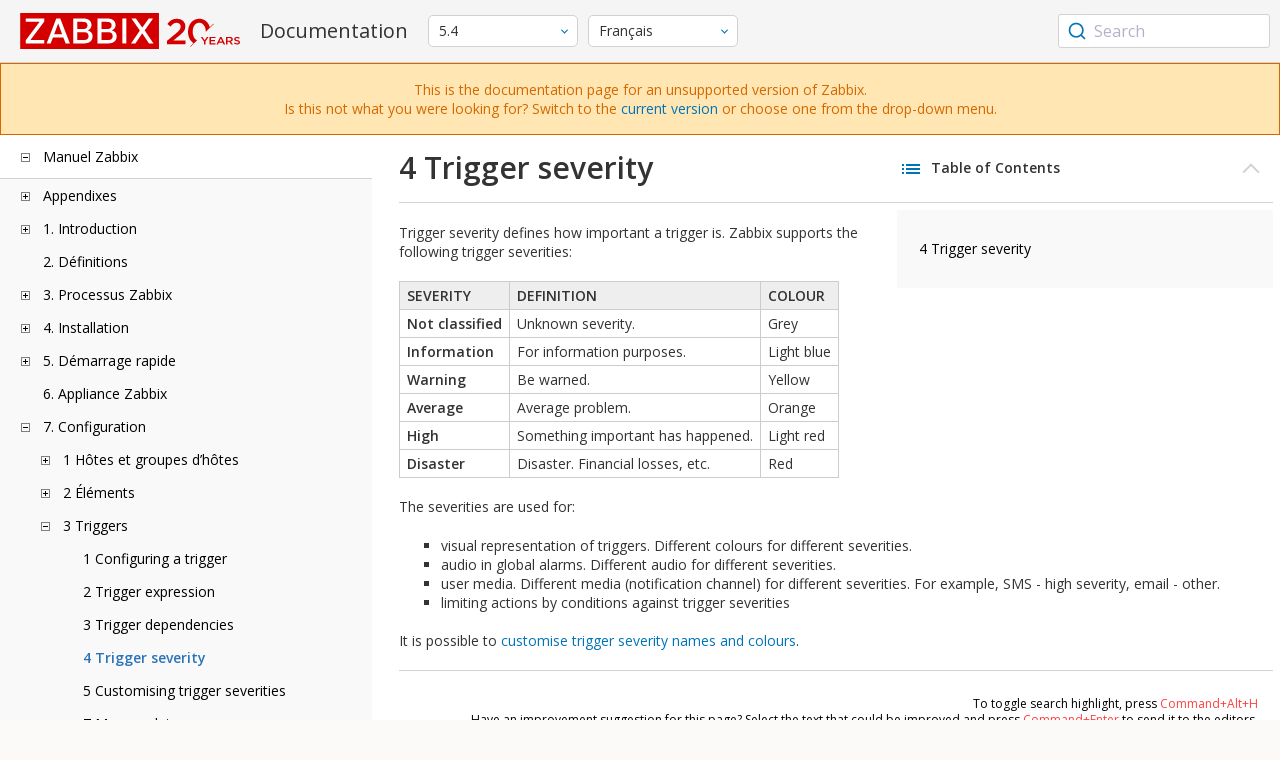

--- FILE ---
content_type: text/html
request_url: https://www.zabbix.com/documentation/5.4/fr/manual/config/triggers/severity
body_size: 15093
content:
<!DOCTYPE html>
<html lang="fr">
<head>
    <meta charset="utf-8" />
    <title>4 Trigger severity</title>
<!-- Google Tag Manager -->
    <script>(function(w,d,s,l,i){w[l]=w[l]||[];w[l].push({'gtm.start':new Date().getTime(),event:'gtm.js'});var f=d.getElementsByTagName(s)[0],j=d.createElement(s),dl=l!='dataLayer'?'&l='+l:'';j.async=true;j.src='https://www.googletagmanager.com/gtm.js?id='+i+dl;f.parentNode.insertBefore(j,f);})(window,document,'script','dataLayer','GTM-KRBT62P');</script>
    <!-- End Google Tag Manager -->

<link rel="canonical" href="/documentation/current/fr/manual/config/triggers/severity" />
    <meta name="viewport" content="width=device-width,initial-scale=1" />
<link rel="alternate" hreflang="en" href="/documentation/5.4/en/manual/config/triggers/severity" />
<link rel="alternate" hreflang="pt" href="/documentation/5.4/pt/manual/config/triggers/severity" />
<link rel="alternate" hreflang="ru" href="/documentation/5.4/ru/manual/config/triggers/severity" />
<link rel="alternate" hreflang="zh" href="/documentation/5.4/zh/manual/config/triggers/severity" />
 
<link rel="alternate" hreflang="tr" href="/documentation/5.4/tr/manual/config/triggers/severity" />
<link href="https://fonts.googleapis.com/css2?family=Open+Sans:wght@400;600&display=swap" rel="stylesheet">
<link rel="stylesheet" type="text/css" href="/documentation/5.4/screen.min.css?bf68d95ae4cfb5ff" />

<link rel="apple-touch-icon" sizes="180x180" href="/documentation/5.4/images/apple-touch-icon.png">
<link rel="icon" type="image/png" sizes="32x32" href="/documentation/5.4/images/favicon-32x32.png">
<link rel="icon" type="image/png" sizes="16x16" href="/documentation/5.4/images/favicon-16x16.png">
<link rel="manifest" href="/documentation/5.4/images/site.webmanifest">
<link rel="mask-icon" href="/documentation/5.4/images/safari-pinned-tab.svg" color="#d30200">
<link rel="shortcut icon" href="/documentation/5.4/images/favicon.ico">
<meta name="msapplication-TileColor" content="#d30200">
<meta name="msapplication-config" content="/documentation/5.4/images/browserconfig.xml">
<meta name="theme-color" content="#ffffff">
    </head>
<body>
<!-- Google Tag Manager (noscript) -->
    <noscript><iframe src="https://www.googletagmanager.com/ns.html?id=GTM-KRBT62P" height="0" width="0" style="display:none;visibility:hidden"></iframe></noscript>
    <!-- End Google Tag Manager (noscript) -->
    <div id="dokuwiki__site">
<div id="dokuwiki__top" class="showSidebar hasSidebar">
<div class="page-header">
<div class="group-1">
<div class="logo">
<a href="https://www.zabbix.com/manuals" title="Zabbix">
<img src="https://assets.zabbix.com/img/logo/zabbix_doc.svg" alt=""/>
</a>
</div>
<h1 class="doku_title">Documentation</h1>
</div>
<div class="group-2">
<div class="dropdown versions">
<span class="selected"></span>

<ul class="dropdown-options">
<li class="version-section"><span>Supported</span></li>
<li >
<a href="/documentation/current/fr/manual/config/triggers/severity" data-version="7.4">7.4 <span class="description">(current)</span></a>
</li>
<li >
<a href="/documentation/7.0/fr/manual/config/triggers/severity" data-version="7.0">7.0 </a>
</li>
<li >
<a href="/documentation/6.0/fr/manual/config/triggers/severity" data-version="6.0">6.0 </a>
</li>

<li class="version-section"><span>In development</span></li>
<li >
<a href="/documentation/devel/fr/manual/config/triggers/severity" data-version="8.0">8.0 <span class="description">(devel)</span></a>
</li>

<li class="version-section"><span>Unsupported</span></li>
<li >
<a href="/documentation/7.2/fr/manual/config/triggers/severity" data-version="7.2">7.2</a>
</li>
<li >
<a href="/documentation/6.4/fr/manual/config/triggers/severity" data-version="6.4">6.4</a>
</li>
<li >
<a href="/documentation/6.2/fr/manual/config/triggers/severity" data-version="6.2">6.2</a>
</li>
<li class="selected">
<a href="/documentation/5.4/fr/manual/config/triggers/severity" data-version="5.4">5.4</a>
</li>
<li >
<a href="/documentation/5.2/fr/manual/config/triggers/severity" data-version="5.2">5.2</a>
</li>
<li >
<a href="/documentation/5.0/fr/manual/config/triggers/severity" data-version="5.0">5.0</a>
</li>
<li >
<a href="/documentation/4.4/fr/manual/config/triggers/severity" data-version="4.4">4.4</a>
</li>
<li >
<a href="/documentation/4.2/fr/manual/config/triggers/severity" data-version="4.2">4.2</a>
</li>
<li >
<a href="/documentation/4.0/fr/manual/config/triggers/severity" data-version="4.0">4.0</a>
</li>
<li >
<a href="/documentation/3.4/fr/manual/config/triggers/severity" data-version="3.4">3.4</a>
</li>
<li >
<a href="/documentation/3.2/fr/manual/config/triggers/severity" data-version="3.2">3.2</a>
</li>
<li >
<a href="/documentation/3.0/fr/manual/config/triggers/severity" data-version="3.0">3.0</a>
</li>
<li >
<a href="/documentation/2.4/fr/manual/config/triggers/severity" data-version="2.4">2.4</a>
</li>
<li >
<a href="/documentation/2.2/fr/manual/config/triggers/severity" data-version="2.2">2.2</a>
</li>
<li >
<a href="/documentation/2.0/fr/manual/config/triggers/severity" data-version="2.0">2.0</a>
</li>
<li >
<a href="/documentation/1.8/fr/manual/config/triggers/severity" data-version="1.8">1.8</a>
</li>

<li class="version-section"><span>General</span></li>
<li >
<a href="/documentation/info/en" data-version="info">info</a>
</li>
<li >
<a href="/documentation/guidelines/en" data-version="guidelines">guidelines</a>
</li>

</ul>
</div>
<div class="dropdown translation">
<span class="selected"></span>

<ul class="dropdown-options">
<li >
<a href="/documentation/5.4/en/manual/config/triggers/severity" data-lang="en">English</a>
</li>
<li >
<a href="/documentation/5.4/pt/manual/config/triggers/severity" data-lang="pt-BR">Português</a>
</li>
<li >
<a href="/documentation/5.4/ru/manual/config/triggers/severity" data-lang="ru">Русский</a>
</li>
<li >
<a href="/documentation/5.4/zh/manual/config/triggers/severity" data-lang="zh-CN">中文</a>
</li>
<li  class="selected" >
<a href="/documentation/5.4/fr/manual/config/triggers/severity" data-lang="fr">Français</a>
</li>
<li >
<a href="/documentation/5.4/tr/manual/config/triggers/severity" data-lang="tr">Türkçe</a>
</li>
</ul>
</div>

</div>
<div class="group-3">
        <div id="autocomplete" data-base-url="/documentation/5.4/fr/search?refinementList[language][0]=fr&ref_page=manual/config/triggers/severity&query="></div>
    </div></div>
<div class="group-2 top-banner unsupported" dir="ltr">This is the documentation page for an unsupported version of Zabbix.<br>Is this not what you were looking for? Switch to the <a href="/documentation/current/en/manual">current version</a> or choose one from the drop-down menu.</div>
<div class="wrapper group">
<div id="dokuwiki__aside">
<div class="pad include group">
<div class="content">
<div class="dtree"><div class="dTreeNode  expandable">
<span class="expand-collapse"></span>
<a href="/documentation/5.4/fr/manual" class="nodeFdUrl">Manuel Zabbix</a>
</div>
<div class="clip ">
<div class="dTreeNode  expandable">
 <span class="expand-collapse"></span>
 <a href="/documentation/5.4/fr/manual/appendix" class="nodeFdUrl">Appendixes</a>
 </div>
 <div class="clip ">
 <div class="dTreeNode  ">
  <span class="expand-collapse"></span>
  <a href="/documentation/5.4/fr/manual/appendix/faq" class="nodeFdUrl">1 Frequently asked questions / Troubleshooting</a>
  </div>

 <div class="dTreeNode  expandable">
  <span class="expand-collapse"></span>
  <a href="/documentation/5.4/fr/manual/appendix/install" class="nodeFdUrl">2 Installation</a>
  </div>
  <div class="clip ">
  <div class="dTreeNode  ">
   <span class="expand-collapse"></span>
   <a href="/documentation/5.4/fr/manual/appendix/install/db_scripts" class="nodeFdUrl">1 Création de la base de données</a>
   </div>

  <div class="dTreeNode  ">
   <span class="expand-collapse"></span>
   <a href="/documentation/5.4/fr/manual/appendix/install/db_charset_coll" class="nodeFdUrl">2 Repairing Zabbix database character set and collation</a>
   </div>

  <div class="dTreeNode  ">
   <span class="expand-collapse"></span>
   <a href="/documentation/5.4/fr/manual/appendix/install/windows_agent" class="nodeFdUrl">2 Zabbix agent on Microsoft Windows</a>
   </div>

  <div class="dTreeNode  ">
   <span class="expand-collapse"></span>
   <a href="/documentation/5.4/fr/manual/appendix/install/elastic_search_setup" class="nodeFdUrl">3 Elasticsearch setup</a>
   </div>

  <div class="dTreeNode  expandable">
   <span class="expand-collapse"></span>
   <a href="/documentation/5.4/fr/manual/appendix/install/db_encrypt" class="nodeFdUrl">3 Secure connection to the database</a>
   </div>
   <div class="clip ">
   <div class="dTreeNode  ">
    <span class="expand-collapse"></span>
    <a href="/documentation/5.4/fr/manual/appendix/install/db_encrypt/mysql" class="nodeFdUrl">1 MySQL encryption configuration</a>
    </div>

   <div class="dTreeNode  ">
    <span class="expand-collapse"></span>
    <a href="/documentation/5.4/fr/manual/appendix/install/db_encrypt/postgres" class="nodeFdUrl">2 PostgreSQL encryption configuration</a>
    </div>

   </div>

  <div class="dTreeNode  ">
   <span class="expand-collapse"></span>
   <a href="/documentation/5.4/fr/manual/appendix/install/real_time_export" class="nodeFdUrl">4 Real-time export of events, values, trends</a>
   </div>

  <div class="dTreeNode  ">
   <span class="expand-collapse"></span>
   <a href="/documentation/5.4/fr/manual/appendix/install/timescaledb" class="nodeFdUrl">4 TimescaleDB setup</a>
   </div>

  <div class="dTreeNode  ">
   <span class="expand-collapse"></span>
   <a href="/documentation/5.4/fr/manual/appendix/install/nginx" class="nodeFdUrl">7 Distribution-specific notes on setting up Nginx for Zabbix</a>
   </div>

  <div class="dTreeNode  ">
   <span class="expand-collapse"></span>
   <a href="/documentation/5.4/fr/manual/appendix/install/run_agent_as_root" class="nodeFdUrl">8 Running agent as root</a>
   </div>

  <div class="dTreeNode  ">
   <span class="expand-collapse"></span>
   <a href="/documentation/5.4/fr/manual/appendix/install/okta" class="nodeFdUrl">10 SAML setup with Okta</a>
   </div>

  <div class="dTreeNode  ">
   <span class="expand-collapse"></span>
   <a href="/documentation/5.4/fr/manual/appendix/install/oracle" class="nodeFdUrl">11 Oracle database setup</a>
   </div>

  <div class="dTreeNode  ">
   <span class="expand-collapse"></span>
   <a href="/documentation/5.4/fr/manual/appendix/install/web_service" class="nodeFdUrl">12 Setting up scheduled reports</a>
   </div>

  <div class="dTreeNode  ">
   <span class="expand-collapse"></span>
   <a href="/documentation/5.4/fr/manual/appendix/install/locales" class="nodeFdUrl">13 Additional frontend languages</a>
   </div>

  </div>

 <div class="dTreeNode  expandable">
  <span class="expand-collapse"></span>
  <a href="/documentation/5.4/fr/manual/appendix/config" class="nodeFdUrl">3 Daemon configuration</a>
  </div>
  <div class="clip ">
  <div class="dTreeNode  ">
   <span class="expand-collapse"></span>
   <a href="/documentation/5.4/fr/manual/appendix/config/zabbix_server" class="nodeFdUrl">1 Zabbix server</a>
   </div>

  <div class="dTreeNode  ">
   <span class="expand-collapse"></span>
   <a href="/documentation/5.4/fr/manual/appendix/config/zabbix_proxy" class="nodeFdUrl">2 Zabbix proxy</a>
   </div>

  <div class="dTreeNode  ">
   <span class="expand-collapse"></span>
   <a href="/documentation/5.4/fr/manual/appendix/config/zabbix_agentd" class="nodeFdUrl">3 Zabbix agent (UNIX)</a>
   </div>

  <div class="dTreeNode  ">
   <span class="expand-collapse"></span>
   <a href="/documentation/5.4/fr/manual/appendix/config/zabbix_agentd_win" class="nodeFdUrl">4 Zabbix agent (Windows)</a>
   </div>

  <div class="dTreeNode  ">
   <span class="expand-collapse"></span>
   <a href="/documentation/5.4/fr/manual/appendix/config/zabbix_agent2" class="nodeFdUrl">4 Zabbix agent 2 (UNIX)</a>
   </div>

  <div class="dTreeNode  ">
   <span class="expand-collapse"></span>
   <a href="/documentation/5.4/fr/manual/appendix/config/zabbix_java" class="nodeFdUrl">5 Zabbix Java gateway</a>
   </div>

  <div class="dTreeNode  ">
   <span class="expand-collapse"></span>
   <a href="/documentation/5.4/fr/manual/appendix/config/special_notes_include" class="nodeFdUrl">6 Special notes on "Include" parameter</a>
   </div>

  <div class="dTreeNode  ">
   <span class="expand-collapse"></span>
   <a href="/documentation/5.4/fr/manual/appendix/config/zabbix_agent2_win" class="nodeFdUrl">6 Zabbix agent 2 (Windows)</a>
   </div>

  <div class="dTreeNode  ">
   <span class="expand-collapse"></span>
   <a href="/documentation/5.4/fr/manual/appendix/config/zabbix_web_service" class="nodeFdUrl">8 Zabbix web service</a>
   </div>

  </div>

 <div class="dTreeNode  expandable">
  <span class="expand-collapse"></span>
  <a href="/documentation/5.4/fr/manual/appendix/protocols" class="nodeFdUrl">4 Protocols</a>
  </div>
  <div class="clip ">
  <div class="dTreeNode  ">
   <span class="expand-collapse"></span>
   <a href="/documentation/5.4/fr/manual/appendix/protocols/server_proxy" class="nodeFdUrl">1 Server-proxy data exchange protocol</a>
   </div>

  <div class="dTreeNode  ">
   <span class="expand-collapse"></span>
   <a href="/documentation/5.4/fr/manual/appendix/protocols/zabbix_agent" class="nodeFdUrl">2 Zabbix agent protocol</a>
   </div>

  <div class="dTreeNode  ">
   <span class="expand-collapse"></span>
   <a href="/documentation/5.4/fr/manual/appendix/protocols/zabbix_sender" class="nodeFdUrl">3 Zabbix sender protocol</a>
   </div>

  <div class="dTreeNode  ">
   <span class="expand-collapse"></span>
   <a href="/documentation/5.4/fr/manual/appendix/protocols/header_datalen" class="nodeFdUrl">4 Header and data length</a>
   </div>

  <div class="dTreeNode  ">
   <span class="expand-collapse"></span>
   <a href="/documentation/5.4/fr/manual/appendix/protocols/real_time_export" class="nodeFdUrl">5 Real-time export protocol</a>
   </div>

  </div>

 <div class="dTreeNode  expandable">
  <span class="expand-collapse"></span>
  <a href="/documentation/5.4/fr/manual/appendix/items" class="nodeFdUrl">5 Items</a>
  </div>
  <div class="clip ">
  <div class="dTreeNode  ">
   <span class="expand-collapse"></span>
   <a href="/documentation/5.4/fr/manual/appendix/items/supported_by_platform" class="nodeFdUrl">1 Items supported by platform</a>
   </div>

  <div class="dTreeNode  ">
   <span class="expand-collapse"></span>
   <a href="/documentation/5.4/fr/manual/appendix/items/vm.memory.size_params" class="nodeFdUrl">2 vm.memory.size parameters</a>
   </div>

  <div class="dTreeNode  ">
   <span class="expand-collapse"></span>
   <a href="/documentation/5.4/fr/manual/appendix/items/activepassive" class="nodeFdUrl">3 Passive and active agent checks</a>
   </div>

  <div class="dTreeNode  ">
   <span class="expand-collapse"></span>
   <a href="/documentation/5.4/fr/manual/appendix/items/trapper" class="nodeFdUrl">4 Trapper items</a>
   </div>

  <div class="dTreeNode  ">
   <span class="expand-collapse"></span>
   <a href="/documentation/5.4/fr/manual/appendix/items/encoding_of_values" class="nodeFdUrl">5 Encoding of returned values</a>
   </div>

  <div class="dTreeNode  ">
   <span class="expand-collapse"></span>
   <a href="/documentation/5.4/fr/manual/appendix/items/win_permissions" class="nodeFdUrl">5 Minimum permission level for Windows agent items</a>
   </div>

  <div class="dTreeNode  ">
   <span class="expand-collapse"></span>
   <a href="/documentation/5.4/fr/manual/appendix/items/large_file_support" class="nodeFdUrl">6 Large file support</a>
   </div>

  <div class="dTreeNode  ">
   <span class="expand-collapse"></span>
   <a href="/documentation/5.4/fr/manual/appendix/items/sensor" class="nodeFdUrl">7 Sensor</a>
   </div>

  <div class="dTreeNode  ">
   <span class="expand-collapse"></span>
   <a href="/documentation/5.4/fr/manual/appendix/items/proc_mem_notes" class="nodeFdUrl">8 Notes on memtype parameter in proc.mem items</a>
   </div>

  <div class="dTreeNode  ">
   <span class="expand-collapse"></span>
   <a href="/documentation/5.4/fr/manual/appendix/items/proc_mem_num_notes" class="nodeFdUrl">9 Notes on selecting processes in proc.mem and proc.num items</a>
   </div>

  <div class="dTreeNode  ">
   <span class="expand-collapse"></span>
   <a href="/documentation/5.4/fr/manual/appendix/items/service_check_details" class="nodeFdUrl">10 Implementation details of net.tcp.service and net.udp.service checks</a>
   </div>

  <div class="dTreeNode  ">
   <span class="expand-collapse"></span>
   <a href="/documentation/5.4/fr/manual/appendix/items/unreachability" class="nodeFdUrl">12 Unreachable/unavailable host settings</a>
   </div>

  <div class="dTreeNode  ">
   <span class="expand-collapse"></span>
   <a href="/documentation/5.4/fr/manual/appendix/items/remote_stats" class="nodeFdUrl">13 Remote monitoring of Zabbix stats</a>
   </div>

  <div class="dTreeNode  ">
   <span class="expand-collapse"></span>
   <a href="/documentation/5.4/fr/manual/appendix/items/kerberos" class="nodeFdUrl">14 Configuring Kerberos with Zabbix</a>
   </div>

  <div class="dTreeNode  ">
   <span class="expand-collapse"></span>
   <a href="/documentation/5.4/fr/manual/appendix/items/modbus" class="nodeFdUrl">15 modbus.get parameters</a>
   </div>

  </div>

 <div class="dTreeNode  expandable">
  <span class="expand-collapse"></span>
  <a href="/documentation/5.4/fr/manual/appendix/functions" class="nodeFdUrl">6 Supported functions</a>
  </div>
  <div class="clip ">
  <div class="dTreeNode  expandable">
   <span class="expand-collapse"></span>
   <a href="/documentation/5.4/fr/manual/appendix/functions/aggregate" class="nodeFdUrl">1 Aggregate functions</a>
   </div>
   <div class="clip ">
   <div class="dTreeNode  ">
    <span class="expand-collapse"></span>
    <a href="/documentation/5.4/fr/manual/appendix/functions/aggregate/foreach" class="nodeFdUrl">1 Foreach functions</a>
    </div>

   </div>

  <div class="dTreeNode  ">
   <span class="expand-collapse"></span>
   <a href="/documentation/5.4/fr/manual/appendix/functions/bitwise" class="nodeFdUrl">2 Bitwise functions</a>
   </div>

  <div class="dTreeNode  ">
   <span class="expand-collapse"></span>
   <a href="/documentation/5.4/fr/manual/appendix/functions/time" class="nodeFdUrl">3 Date and time functions</a>
   </div>

  <div class="dTreeNode  ">
   <span class="expand-collapse"></span>
   <a href="/documentation/5.4/fr/manual/appendix/functions/history" class="nodeFdUrl">4 History functions</a>
   </div>

  <div class="dTreeNode  ">
   <span class="expand-collapse"></span>
   <a href="/documentation/5.4/fr/manual/appendix/functions/math" class="nodeFdUrl">5 Mathematical functions</a>
   </div>

  <div class="dTreeNode  ">
   <span class="expand-collapse"></span>
   <a href="/documentation/5.4/fr/manual/appendix/functions/operator" class="nodeFdUrl">6 Operator functions</a>
   </div>

  <div class="dTreeNode  ">
   <span class="expand-collapse"></span>
   <a href="/documentation/5.4/fr/manual/appendix/functions/prediction" class="nodeFdUrl">7 Prediction functions</a>
   </div>

  <div class="dTreeNode  ">
   <span class="expand-collapse"></span>
   <a href="/documentation/5.4/fr/manual/appendix/functions/string" class="nodeFdUrl">8 String functions</a>
   </div>

  </div>

 <div class="dTreeNode  expandable">
  <span class="expand-collapse"></span>
  <a href="/documentation/5.4/fr/manual/appendix/macros" class="nodeFdUrl">7 Macros</a>
  </div>
  <div class="clip ">
  <div class="dTreeNode  ">
   <span class="expand-collapse"></span>
   <a href="/documentation/5.4/fr/manual/appendix/macros/supported_by_location" class="nodeFdUrl">1 Macros supported by location</a>
   </div>

  <div class="dTreeNode  ">
   <span class="expand-collapse"></span>
   <a href="/documentation/5.4/fr/manual/appendix/macros/supported_by_location_user" class="nodeFdUrl">2 User macros supported by location</a>
   </div>

  </div>

 <div class="dTreeNode  ">
  <span class="expand-collapse"></span>
  <a href="/documentation/5.4/fr/manual/appendix/suffixes" class="nodeFdUrl">8 Unit symbols</a>
  </div>

 <div class="dTreeNode  ">
  <span class="expand-collapse"></span>
  <a href="/documentation/5.4/fr/manual/appendix/time_period" class="nodeFdUrl">9 Setting time periods</a>
  </div>

 <div class="dTreeNode  ">
  <span class="expand-collapse"></span>
  <a href="/documentation/5.4/fr/manual/appendix/command_execution" class="nodeFdUrl">10 Command execution</a>
  </div>

 <div class="dTreeNode  ">
  <span class="expand-collapse"></span>
  <a href="/documentation/5.4/fr/manual/appendix/recipes" class="nodeFdUrl">11 Recipes for monitoring</a>
  </div>

 <div class="dTreeNode  ">
  <span class="expand-collapse"></span>
  <a href="/documentation/5.4/fr/manual/appendix/performance_tuning" class="nodeFdUrl">12 Performance tuning</a>
  </div>

 <div class="dTreeNode  ">
  <span class="expand-collapse"></span>
  <a href="/documentation/5.4/fr/manual/appendix/compatibility" class="nodeFdUrl">13 Version compatibility</a>
  </div>

 <div class="dTreeNode  ">
  <span class="expand-collapse"></span>
  <a href="/documentation/5.4/fr/manual/appendix/database_error_handling" class="nodeFdUrl">14 Database error handling</a>
  </div>

 <div class="dTreeNode  ">
  <span class="expand-collapse"></span>
  <a href="/documentation/5.4/fr/manual/appendix/zabbix_sender_dll" class="nodeFdUrl">15 Zabbix sender dynamic link library for Windows</a>
  </div>

 <div class="dTreeNode  ">
  <span class="expand-collapse"></span>
  <a href="/documentation/5.4/fr/manual/appendix/selinux" class="nodeFdUrl">16 Issues with SELinux</a>
  </div>

 <div class="dTreeNode  ">
  <span class="expand-collapse"></span>
  <a href="/documentation/5.4/fr/manual/appendix/other_issues" class="nodeFdUrl">17 Other issues</a>
  </div>

 <div class="dTreeNode  ">
  <span class="expand-collapse"></span>
  <a href="/documentation/5.4/fr/manual/appendix/agent_comparison" class="nodeFdUrl">18 Agent vs agent 2 comparison</a>
  </div>

 </div>

<div class="dTreeNode  expandable">
 <span class="expand-collapse"></span>
 <a href="/documentation/5.4/fr/manual/introduction" class="nodeFdUrl">1. Introduction</a>
 </div>
 <div class="clip ">
 <div class="dTreeNode  ">
  <span class="expand-collapse"></span>
  <a href="/documentation/5.4/fr/manual/introduction/manual_structure" class="nodeFdUrl">1 Structure du manuel</a>
  </div>

 <div class="dTreeNode  ">
  <span class="expand-collapse"></span>
  <a href="/documentation/5.4/fr/manual/introduction/about" class="nodeFdUrl">2 Qu'est-ce que Zabbix ?</a>
  </div>

 <div class="dTreeNode  ">
  <span class="expand-collapse"></span>
  <a href="/documentation/5.4/fr/manual/introduction/features" class="nodeFdUrl">3 Fonctionnalités Zabbix</a>
  </div>

 <div class="dTreeNode  ">
  <span class="expand-collapse"></span>
  <a href="/documentation/5.4/fr/manual/introduction/overview" class="nodeFdUrl">4 Aperçu de Zabbix</a>
  </div>

 <div class="dTreeNode  ">
  <span class="expand-collapse"></span>
  <a href="/documentation/5.4/fr/manual/introduction/whatsnew540" class="nodeFdUrl">5 What's new in Zabbix 5.4.0</a>
  </div>

 <div class="dTreeNode  ">
  <span class="expand-collapse"></span>
  <a href="/documentation/5.4/fr/manual/introduction/whatsnew541" class="nodeFdUrl">6 What's new in Zabbix 5.4.1</a>
  </div>

 <div class="dTreeNode  ">
  <span class="expand-collapse"></span>
  <a href="/documentation/5.4/fr/manual/introduction/whatsnew542" class="nodeFdUrl">7 What's new in Zabbix 5.4.2</a>
  </div>

 <div class="dTreeNode  ">
  <span class="expand-collapse"></span>
  <a href="/documentation/5.4/fr/manual/introduction/whatsnew543" class="nodeFdUrl">8 What's new in Zabbix 5.4.3</a>
  </div>

 <div class="dTreeNode  ">
  <span class="expand-collapse"></span>
  <a href="/documentation/5.4/fr/manual/introduction/whatsnew544" class="nodeFdUrl">9 What's new in Zabbix 5.4.4</a>
  </div>

 <div class="dTreeNode  ">
  <span class="expand-collapse"></span>
  <a href="/documentation/5.4/fr/manual/introduction/whatsnew545" class="nodeFdUrl">10 What's new in Zabbix 5.4.5</a>
  </div>

 <div class="dTreeNode  ">
  <span class="expand-collapse"></span>
  <a href="/documentation/5.4/fr/manual/introduction/whatsnew546" class="nodeFdUrl">11 What's new in Zabbix 5.4.6</a>
  </div>

 <div class="dTreeNode  ">
  <span class="expand-collapse"></span>
  <a href="/documentation/5.4/fr/manual/introduction/whatsnew547" class="nodeFdUrl">12 What's new in Zabbix 5.4.7</a>
  </div>

 <div class="dTreeNode  ">
  <span class="expand-collapse"></span>
  <a href="/documentation/5.4/fr/manual/introduction/whatsnew548" class="nodeFdUrl">13 What's new in Zabbix 5.4.8</a>
  </div>

 <div class="dTreeNode  ">
  <span class="expand-collapse"></span>
  <a href="/documentation/5.4/fr/manual/introduction/whatsnew549" class="nodeFdUrl">14 What's new in Zabbix 5.4.9</a>
  </div>

 <div class="dTreeNode  ">
  <span class="expand-collapse"></span>
  <a href="/documentation/5.4/fr/manual/introduction/whatsnew5410" class="nodeFdUrl">15 What's new in Zabbix 5.4.10</a>
  </div>

 <div class="dTreeNode  ">
  <span class="expand-collapse"></span>
  <a href="/documentation/5.4/fr/manual/introduction/whatsnew5411" class="nodeFdUrl">16 What's new in Zabbix 5.4.11</a>
  </div>

 <div class="dTreeNode  ">
  <span class="expand-collapse"></span>
  <a href="/documentation/5.4/fr/manual/introduction/whatsnew5412" class="nodeFdUrl">17 What's new in Zabbix 5.4.12</a>
  </div>

 </div>

<div class="dTreeNode  ">
 <span class="expand-collapse"></span>
 <a href="/documentation/5.4/fr/manual/definitions" class="nodeFdUrl">2. Définitions</a>
 </div>

<div class="dTreeNode  expandable">
 <span class="expand-collapse"></span>
 <a href="/documentation/5.4/fr/manual/concepts" class="nodeFdUrl">3. Processus Zabbix</a>
 </div>
 <div class="clip ">
 <div class="dTreeNode  ">
  <span class="expand-collapse"></span>
  <a href="/documentation/5.4/fr/manual/concepts/server" class="nodeFdUrl">1 Serveur</a>
  </div>

 <div class="dTreeNode  ">
  <span class="expand-collapse"></span>
  <a href="/documentation/5.4/fr/manual/concepts/agent" class="nodeFdUrl">2 Agent</a>
  </div>

 <div class="dTreeNode  ">
  <span class="expand-collapse"></span>
  <a href="/documentation/5.4/fr/manual/concepts/agent2" class="nodeFdUrl">3 Agent 2</a>
  </div>

 <div class="dTreeNode  ">
  <span class="expand-collapse"></span>
  <a href="/documentation/5.4/fr/manual/concepts/proxy" class="nodeFdUrl">3 Proxy</a>
  </div>

 <div class="dTreeNode  expandable">
  <span class="expand-collapse"></span>
  <a href="/documentation/5.4/fr/manual/concepts/java" class="nodeFdUrl">4 Passerelle Java</a>
  </div>
  <div class="clip ">
  <div class="dTreeNode  ">
   <span class="expand-collapse"></span>
   <a href="/documentation/5.4/fr/manual/concepts/java/from_sources" class="nodeFdUrl">1 Setup from sources</a>
   </div>

  <div class="dTreeNode  ">
   <span class="expand-collapse"></span>
   <a href="/documentation/5.4/fr/manual/concepts/java/from_rhel_centos" class="nodeFdUrl">2 Setup from RHEL/CentOS packages</a>
   </div>

  <div class="dTreeNode  ">
   <span class="expand-collapse"></span>
   <a href="/documentation/5.4/fr/manual/concepts/java/from_debian_ubuntu" class="nodeFdUrl">3 Setup from Debian/Ubuntu packages</a>
   </div>

  </div>

 <div class="dTreeNode  ">
  <span class="expand-collapse"></span>
  <a href="/documentation/5.4/fr/manual/concepts/sender" class="nodeFdUrl">5 Sender</a>
  </div>

 <div class="dTreeNode  ">
  <span class="expand-collapse"></span>
  <a href="/documentation/5.4/fr/manual/concepts/get" class="nodeFdUrl">6 Get</a>
  </div>

 <div class="dTreeNode  ">
  <span class="expand-collapse"></span>
  <a href="/documentation/5.4/fr/manual/concepts/js" class="nodeFdUrl">8 JS</a>
  </div>

 <div class="dTreeNode  ">
  <span class="expand-collapse"></span>
  <a href="/documentation/5.4/fr/manual/concepts/web_service" class="nodeFdUrl">9 Web service</a>
  </div>

 </div>

<div class="dTreeNode  expandable">
 <span class="expand-collapse"></span>
 <a href="/documentation/5.4/fr/manual/installation" class="nodeFdUrl">4. Installation</a>
 </div>
 <div class="clip ">
 <div class="dTreeNode  ">
  <span class="expand-collapse"></span>
  <a href="/documentation/5.4/fr/manual/installation/getting_zabbix" class="nodeFdUrl">1 Obtenir Zabbix</a>
  </div>

 <div class="dTreeNode  expandable">
  <span class="expand-collapse"></span>
  <a href="/documentation/5.4/fr/manual/installation/requirements" class="nodeFdUrl">2 Pré-requis</a>
  </div>
  <div class="clip ">
  <div class="dTreeNode  ">
   <span class="expand-collapse"></span>
   <a href="/documentation/5.4/fr/manual/installation/requirements/best_practices" class="nodeFdUrl">Bonnes pratiques pour la configuration sécurisée de Zabbix</a>
   </div>

  </div>

 <div class="dTreeNode  expandable">
  <span class="expand-collapse"></span>
  <a href="/documentation/5.4/fr/manual/installation/install" class="nodeFdUrl">3 Installation depuis les sources</a>
  </div>
  <div class="clip ">
  <div class="dTreeNode  ">
   <span class="expand-collapse"></span>
   <a href="/documentation/5.4/fr/manual/installation/install/building_zabbix_agent_2_on_windows" class="nodeFdUrl">Building Zabbix agent 2 on Windows</a>
   </div>

  <div class="dTreeNode  ">
   <span class="expand-collapse"></span>
   <a href="/documentation/5.4/fr/manual/installation/install/mac_agent" class="nodeFdUrl">Building Zabbix agent on macOS</a>
   </div>

  <div class="dTreeNode  ">
   <span class="expand-collapse"></span>
   <a href="/documentation/5.4/fr/manual/installation/install/win_agent" class="nodeFdUrl">Building Zabbix agent on Windows</a>
   </div>

  </div>

 <div class="dTreeNode  expandable">
  <span class="expand-collapse"></span>
  <a href="/documentation/5.4/fr/manual/installation/install_from_packages" class="nodeFdUrl">4 Installation depuis les packages</a>
  </div>
  <div class="clip ">
  <div class="dTreeNode  ">
   <span class="expand-collapse"></span>
   <a href="/documentation/5.4/fr/manual/installation/install_from_packages/rhel_centos" class="nodeFdUrl">1 Red Hat Enterprise Linux/CentOS</a>
   </div>

  <div class="dTreeNode  ">
   <span class="expand-collapse"></span>
   <a href="/documentation/5.4/fr/manual/installation/install_from_packages/debian_ubuntu" class="nodeFdUrl">2 Debian/Ubuntu</a>
   </div>

  <div class="dTreeNode  ">
   <span class="expand-collapse"></span>
   <a href="/documentation/5.4/fr/manual/installation/install_from_packages/suse" class="nodeFdUrl">3 SUSE Linux Enterprise Server</a>
   </div>

  <div class="dTreeNode  ">
   <span class="expand-collapse"></span>
   <a href="/documentation/5.4/fr/manual/installation/install_from_packages/win_msi" class="nodeFdUrl">4 Windows agent installation from MSI</a>
   </div>

  <div class="dTreeNode  ">
   <span class="expand-collapse"></span>
   <a href="/documentation/5.4/fr/manual/installation/install_from_packages/mac_pkg" class="nodeFdUrl">6 Mac OS agent installation from PKG</a>
   </div>

  </div>

 <div class="dTreeNode  ">
  <span class="expand-collapse"></span>
  <a href="/documentation/5.4/fr/manual/installation/containers" class="nodeFdUrl">5 Installation depuis les containers</a>
  </div>

 <div class="dTreeNode  expandable">
  <span class="expand-collapse"></span>
  <a href="/documentation/5.4/fr/manual/installation/upgrade" class="nodeFdUrl">6 Procédure de mise à jour</a>
  </div>
  <div class="clip ">
  <div class="dTreeNode  expandable">
   <span class="expand-collapse"></span>
   <a href="/documentation/5.4/fr/manual/installation/upgrade/packages" class="nodeFdUrl">Mise à jour depuis les packages</a>
   </div>
   <div class="clip ">
   <div class="dTreeNode  ">
    <span class="expand-collapse"></span>
    <a href="/documentation/5.4/fr/manual/installation/upgrade/packages/rhel_centos" class="nodeFdUrl">1 Red Hat Enterprise Linux/CentOS</a>
    </div>

   <div class="dTreeNode  ">
    <span class="expand-collapse"></span>
    <a href="/documentation/5.4/fr/manual/installation/upgrade/packages/debian_ubuntu" class="nodeFdUrl">2 Debian/Ubuntu</a>
    </div>

   </div>

  <div class="dTreeNode  ">
   <span class="expand-collapse"></span>
   <a href="/documentation/5.4/fr/manual/installation/upgrade/sources" class="nodeFdUrl">Mise à jour depuis les sources</a>
   </div>

  </div>

 <div class="dTreeNode  expandable">
  <span class="expand-collapse"></span>
  <a href="/documentation/5.4/fr/manual/installation/frontend" class="nodeFdUrl">6 Web interface installation</a>
  </div>
  <div class="clip ">
  <div class="dTreeNode  ">
   <span class="expand-collapse"></span>
   <a href="/documentation/5.4/fr/manual/installation/frontend/frontend_on_debian" class="nodeFdUrl">Debian/Ubuntu frontend installation</a>
   </div>

  </div>

 <div class="dTreeNode  ">
  <span class="expand-collapse"></span>
  <a href="/documentation/5.4/fr/manual/installation/known_issues" class="nodeFdUrl">7 Problèmes connus</a>
  </div>

 <div class="dTreeNode  ">
  <span class="expand-collapse"></span>
  <a href="/documentation/5.4/fr/manual/installation/template_changes" class="nodeFdUrl">8 Modifications des modèles</a>
  </div>

 <div class="dTreeNode  ">
  <span class="expand-collapse"></span>
  <a href="/documentation/5.4/fr/manual/installation/upgrade_notes_540" class="nodeFdUrl">10 Upgrade notes for 5.4.0</a>
  </div>

 <div class="dTreeNode  ">
  <span class="expand-collapse"></span>
  <a href="/documentation/5.4/fr/manual/installation/upgrade_notes_541" class="nodeFdUrl">11 Upgrade notes for 5.4.1</a>
  </div>

 <div class="dTreeNode  ">
  <span class="expand-collapse"></span>
  <a href="/documentation/5.4/fr/manual/installation/upgrade_notes_542" class="nodeFdUrl">12 Upgrade notes for 5.4.2</a>
  </div>

 <div class="dTreeNode  ">
  <span class="expand-collapse"></span>
  <a href="/documentation/5.4/fr/manual/installation/upgrade_notes_543" class="nodeFdUrl">13 Upgrade notes for 5.4.3</a>
  </div>

 <div class="dTreeNode  ">
  <span class="expand-collapse"></span>
  <a href="/documentation/5.4/fr/manual/installation/upgrade_notes_544" class="nodeFdUrl">14 Upgrade notes for 5.4.4</a>
  </div>

 <div class="dTreeNode  ">
  <span class="expand-collapse"></span>
  <a href="/documentation/5.4/fr/manual/installation/upgrade_notes_545" class="nodeFdUrl">15 Upgrade notes for 5.4.5</a>
  </div>

 <div class="dTreeNode  ">
  <span class="expand-collapse"></span>
  <a href="/documentation/5.4/fr/manual/installation/upgrade_notes_546" class="nodeFdUrl">16 Upgrade notes for 5.4.6</a>
  </div>

 <div class="dTreeNode  ">
  <span class="expand-collapse"></span>
  <a href="/documentation/5.4/fr/manual/installation/upgrade_notes_547" class="nodeFdUrl">17 Upgrade notes for 5.4.7</a>
  </div>

 <div class="dTreeNode  ">
  <span class="expand-collapse"></span>
  <a href="/documentation/5.4/fr/manual/installation/upgrade_notes_548" class="nodeFdUrl">18 Upgrade notes for 5.4.8</a>
  </div>

 <div class="dTreeNode  ">
  <span class="expand-collapse"></span>
  <a href="/documentation/5.4/fr/manual/installation/upgrade_notes_549" class="nodeFdUrl">19 Upgrade notes for 5.4.9</a>
  </div>

 <div class="dTreeNode  ">
  <span class="expand-collapse"></span>
  <a href="/documentation/5.4/fr/manual/installation/upgrade_notes_5410" class="nodeFdUrl">20 Upgrade notes for 5.4.10</a>
  </div>

 <div class="dTreeNode  ">
  <span class="expand-collapse"></span>
  <a href="/documentation/5.4/fr/manual/installation/upgrade_notes_5411" class="nodeFdUrl">21 Upgrade notes for 5.4.11</a>
  </div>

 </div>

<div class="dTreeNode  expandable">
 <span class="expand-collapse"></span>
 <a href="/documentation/5.4/fr/manual/quickstart" class="nodeFdUrl">5. Démarrage rapide</a>
 </div>
 <div class="clip ">
 <div class="dTreeNode  ">
  <span class="expand-collapse"></span>
  <a href="/documentation/5.4/fr/manual/quickstart/login" class="nodeFdUrl">1 Identification et configuration des utilisateurs</a>
  </div>

 <div class="dTreeNode  ">
  <span class="expand-collapse"></span>
  <a href="/documentation/5.4/fr/manual/quickstart/host" class="nodeFdUrl">2 Nouvel hôte</a>
  </div>

 <div class="dTreeNode  ">
  <span class="expand-collapse"></span>
  <a href="/documentation/5.4/fr/manual/quickstart/item" class="nodeFdUrl">3 Nouvel élément</a>
  </div>

 <div class="dTreeNode  ">
  <span class="expand-collapse"></span>
  <a href="/documentation/5.4/fr/manual/quickstart/trigger" class="nodeFdUrl">4 Nouveau déclencheur</a>
  </div>

 <div class="dTreeNode  ">
  <span class="expand-collapse"></span>
  <a href="/documentation/5.4/fr/manual/quickstart/notification" class="nodeFdUrl">5 Réception des notifications de problèmes</a>
  </div>

 <div class="dTreeNode  ">
  <span class="expand-collapse"></span>
  <a href="/documentation/5.4/fr/manual/quickstart/template" class="nodeFdUrl">6 Nouveau modèle</a>
  </div>

 </div>

<div class="dTreeNode  ">
 <span class="expand-collapse"></span>
 <a href="/documentation/5.4/fr/manual/appliance" class="nodeFdUrl">6. Appliance Zabbix</a>
 </div>

<div class="dTreeNode  expandable">
 <span class="expand-collapse"></span>
 <a href="/documentation/5.4/fr/manual/config" class="nodeFdUrl">7. Configuration</a>
 </div>
 <div class="clip ">
 <div class="dTreeNode  expandable">
  <span class="expand-collapse"></span>
  <a href="/documentation/5.4/fr/manual/config/hosts" class="nodeFdUrl">1 Hôtes et groupes d’hôtes</a>
  </div>
  <div class="clip ">
  <div class="dTreeNode  ">
   <span class="expand-collapse"></span>
   <a href="/documentation/5.4/fr/manual/config/hosts/host" class="nodeFdUrl">1 Configuration d’un hôte</a>
   </div>

  <div class="dTreeNode  ">
   <span class="expand-collapse"></span>
   <a href="/documentation/5.4/fr/manual/config/hosts/inventory" class="nodeFdUrl">2 Inventaire</a>
   </div>

  <div class="dTreeNode  ">
   <span class="expand-collapse"></span>
   <a href="/documentation/5.4/fr/manual/config/hosts/hostupdate" class="nodeFdUrl">3 Mise à jour groupée</a>
   </div>

  </div>

 <div class="dTreeNode  expandable">
  <span class="expand-collapse"></span>
  <a href="/documentation/5.4/fr/manual/config/items" class="nodeFdUrl">2 Éléments</a>
  </div>
  <div class="clip ">
  <div class="dTreeNode  expandable">
   <span class="expand-collapse"></span>
   <a href="/documentation/5.4/fr/manual/config/items/item" class="nodeFdUrl">1 Création d'un élément</a>
   </div>
   <div class="clip ">
   <div class="dTreeNode  ">
    <span class="expand-collapse"></span>
    <a href="/documentation/5.4/fr/manual/config/items/item/key" class="nodeFdUrl">1 Format de clé d’élément</a>
    </div>

   <div class="dTreeNode  ">
    <span class="expand-collapse"></span>
    <a href="/documentation/5.4/fr/manual/config/items/item/custom_intervals" class="nodeFdUrl">2 Custom intervals</a>
    </div>

   </div>

  <div class="dTreeNode  expandable">
   <span class="expand-collapse"></span>
   <a href="/documentation/5.4/fr/manual/config/items/preprocessing" class="nodeFdUrl">2 Item value preprocessing</a>
   </div>
   <div class="clip ">
   <div class="dTreeNode  ">
    <span class="expand-collapse"></span>
    <a href="/documentation/5.4/fr/manual/config/items/preprocessing/examples" class="nodeFdUrl">1 Usage examples</a>
    </div>

   <div class="dTreeNode  ">
    <span class="expand-collapse"></span>
    <a href="/documentation/5.4/fr/manual/config/items/preprocessing/preprocessing_details" class="nodeFdUrl">2 Preprocessing details</a>
    </div>

   <div class="dTreeNode  expandable">
    <span class="expand-collapse"></span>
    <a href="/documentation/5.4/fr/manual/config/items/preprocessing/jsonpath_functionality" class="nodeFdUrl">3 JSONPath functionality</a>
    </div>
    <div class="clip ">
    <div class="dTreeNode  ">
     <span class="expand-collapse"></span>
     <a href="/documentation/5.4/fr/manual/config/items/preprocessing/jsonpath_functionality/escaping_lld_macros" class="nodeFdUrl">Escaping special characters from LLD macro values in JSONPath</a>
     </div>

    </div>

   <div class="dTreeNode  expandable">
    <span class="expand-collapse"></span>
    <a href="/documentation/5.4/fr/manual/config/items/preprocessing/javascript" class="nodeFdUrl">4 JavaScript preprocessing</a>
    </div>
    <div class="clip ">
    <div class="dTreeNode  ">
     <span class="expand-collapse"></span>
     <a href="/documentation/5.4/fr/manual/config/items/preprocessing/javascript/javascript_objects" class="nodeFdUrl">Additional JavaScript objects</a>
     </div>

    </div>

   <div class="dTreeNode  ">
    <span class="expand-collapse"></span>
    <a href="/documentation/5.4/fr/manual/config/items/preprocessing/csv_to_json" class="nodeFdUrl">5 CSV to JSON preprocessing</a>
    </div>

   </div>

  <div class="dTreeNode  expandable">
   <span class="expand-collapse"></span>
   <a href="/documentation/5.4/fr/manual/config/items/itemtypes" class="nodeFdUrl">2 Types d'éléments</a>
   </div>
   <div class="clip ">
   <div class="dTreeNode  expandable">
    <span class="expand-collapse"></span>
    <a href="/documentation/5.4/fr/manual/config/items/itemtypes/zabbix_agent" class="nodeFdUrl">1 Agent Zabbix</a>
    </div>
    <div class="clip ">
    <div class="dTreeNode  ">
     <span class="expand-collapse"></span>
     <a href="/documentation/5.4/fr/manual/config/items/itemtypes/zabbix_agent/win_keys" class="nodeFdUrl">Clés d'éléments spécifique à Windows</a>
     </div>

    <div class="dTreeNode  ">
     <span class="expand-collapse"></span>
     <a href="/documentation/5.4/fr/manual/config/items/itemtypes/zabbix_agent/zabbix_agent2" class="nodeFdUrl">Zabbix agent 2</a>
     </div>

    </div>

   <div class="dTreeNode  expandable">
    <span class="expand-collapse"></span>
    <a href="/documentation/5.4/fr/manual/config/items/itemtypes/snmp" class="nodeFdUrl">2 Agent SNMP</a>
    </div>
    <div class="clip ">
    <div class="dTreeNode  ">
     <span class="expand-collapse"></span>
     <a href="/documentation/5.4/fr/manual/config/items/itemtypes/snmp/dynamicindex" class="nodeFdUrl">1 Index dynamiques</a>
     </div>

    <div class="dTreeNode  ">
     <span class="expand-collapse"></span>
     <a href="/documentation/5.4/fr/manual/config/items/itemtypes/snmp/special_mibs" class="nodeFdUrl">2 OID spéciaux</a>
     </div>

    <div class="dTreeNode  ">
     <span class="expand-collapse"></span>
     <a href="/documentation/5.4/fr/manual/config/items/itemtypes/snmp/mibs" class="nodeFdUrl">3 MIB files</a>
     </div>

    </div>

   <div class="dTreeNode  ">
    <span class="expand-collapse"></span>
    <a href="/documentation/5.4/fr/manual/config/items/itemtypes/snmptrap" class="nodeFdUrl">3 Traps SNMP</a>
    </div>

   <div class="dTreeNode  ">
    <span class="expand-collapse"></span>
    <a href="/documentation/5.4/fr/manual/config/items/itemtypes/ipmi" class="nodeFdUrl">4 Vérifications IPMI</a>
    </div>

   <div class="dTreeNode  expandable">
    <span class="expand-collapse"></span>
    <a href="/documentation/5.4/fr/manual/config/items/itemtypes/simple_checks" class="nodeFdUrl">5 Vérifications simples</a>
    </div>
    <div class="clip ">
    <div class="dTreeNode  ">
     <span class="expand-collapse"></span>
     <a href="/documentation/5.4/fr/manual/config/items/itemtypes/simple_checks/vmware_keys" class="nodeFdUrl">1 Clés d'élément de supervision VMware</a>
     </div>

    </div>

   <div class="dTreeNode  ">
    <span class="expand-collapse"></span>
    <a href="/documentation/5.4/fr/manual/config/items/itemtypes/log_items" class="nodeFdUrl">6 Supervision des fichiers journaux</a>
    </div>

   <div class="dTreeNode  expandable">
    <span class="expand-collapse"></span>
    <a href="/documentation/5.4/fr/manual/config/items/itemtypes/calculated" class="nodeFdUrl">7 Eléments calculés</a>
    </div>
    <div class="clip ">
    <div class="dTreeNode  ">
     <span class="expand-collapse"></span>
     <a href="/documentation/5.4/fr/manual/config/items/itemtypes/calculated/aggregate" class="nodeFdUrl">Aggregate calculations</a>
     </div>

    </div>

   <div class="dTreeNode  ">
    <span class="expand-collapse"></span>
    <a href="/documentation/5.4/fr/manual/config/items/itemtypes/internal" class="nodeFdUrl">8 Internal checks</a>
    </div>

   <div class="dTreeNode  ">
    <span class="expand-collapse"></span>
    <a href="/documentation/5.4/fr/manual/config/items/itemtypes/ssh_checks" class="nodeFdUrl">9 SSH checks</a>
    </div>

   <div class="dTreeNode  ">
    <span class="expand-collapse"></span>
    <a href="/documentation/5.4/fr/manual/config/items/itemtypes/telnet_checks" class="nodeFdUrl">10 Telnet checks</a>
    </div>

   <div class="dTreeNode  ">
    <span class="expand-collapse"></span>
    <a href="/documentation/5.4/fr/manual/config/items/itemtypes/external" class="nodeFdUrl">11 External checks</a>
    </div>

   <div class="dTreeNode  ">
    <span class="expand-collapse"></span>
    <a href="/documentation/5.4/fr/manual/config/items/itemtypes/trapper" class="nodeFdUrl">13 Trapper items</a>
    </div>

   <div class="dTreeNode  ">
    <span class="expand-collapse"></span>
    <a href="/documentation/5.4/fr/manual/config/items/itemtypes/jmx_monitoring" class="nodeFdUrl">14 JMX monitoring</a>
    </div>

   <div class="dTreeNode  expandable">
    <span class="expand-collapse"></span>
    <a href="/documentation/5.4/fr/manual/config/items/itemtypes/odbc_checks" class="nodeFdUrl">15 ODBC monitoring</a>
    </div>
    <div class="clip ">
    <div class="dTreeNode  ">
     <span class="expand-collapse"></span>
     <a href="/documentation/5.4/fr/manual/config/items/itemtypes/odbc_checks/unixodbc_mysql" class="nodeFdUrl">1 Recommended UnixODBC settings for MySQL</a>
     </div>

    <div class="dTreeNode  ">
     <span class="expand-collapse"></span>
     <a href="/documentation/5.4/fr/manual/config/items/itemtypes/odbc_checks/unixodbc_postgresql" class="nodeFdUrl">2 Recommended UnixODBC settings for PostgreSQL</a>
     </div>

    <div class="dTreeNode  ">
     <span class="expand-collapse"></span>
     <a href="/documentation/5.4/fr/manual/config/items/itemtypes/odbc_checks/unixodbc_oracle" class="nodeFdUrl">3 Recommended UnixODBC settings for Oracle</a>
     </div>

    <div class="dTreeNode  ">
     <span class="expand-collapse"></span>
     <a href="/documentation/5.4/fr/manual/config/items/itemtypes/odbc_checks/unixodbc_mssql" class="nodeFdUrl">4 Recommended UnixODBC settings for MSSQL</a>
     </div>

    </div>

   <div class="dTreeNode  ">
    <span class="expand-collapse"></span>
    <a href="/documentation/5.4/fr/manual/config/items/itemtypes/dependent_items" class="nodeFdUrl">16 Dependent items</a>
    </div>

   <div class="dTreeNode  ">
    <span class="expand-collapse"></span>
    <a href="/documentation/5.4/fr/manual/config/items/itemtypes/http" class="nodeFdUrl">17 HTTP agent</a>
    </div>

   <div class="dTreeNode  ">
    <span class="expand-collapse"></span>
    <a href="/documentation/5.4/fr/manual/config/items/itemtypes/prometheus" class="nodeFdUrl">17 Prometheus checks</a>
    </div>

   <div class="dTreeNode  ">
    <span class="expand-collapse"></span>
    <a href="/documentation/5.4/fr/manual/config/items/itemtypes/script" class="nodeFdUrl">18 Script items</a>
    </div>

   </div>

  <div class="dTreeNode  ">
   <span class="expand-collapse"></span>
   <a href="/documentation/5.4/fr/manual/config/items/history_and_trends" class="nodeFdUrl">3 History and trends</a>
   </div>

  <div class="dTreeNode  expandable">
   <span class="expand-collapse"></span>
   <a href="/documentation/5.4/fr/manual/config/items/userparameters" class="nodeFdUrl">4 User parameters</a>
   </div>
   <div class="clip ">
   <div class="dTreeNode  ">
    <span class="expand-collapse"></span>
    <a href="/documentation/5.4/fr/manual/config/items/userparameters/extending_agent" class="nodeFdUrl">1 Extending Zabbix agents</a>
    </div>

   </div>

  <div class="dTreeNode  ">
   <span class="expand-collapse"></span>
   <a href="/documentation/5.4/fr/manual/config/items/loadablemodules" class="nodeFdUrl">5 Loadable modules</a>
   </div>

  <div class="dTreeNode  ">
   <span class="expand-collapse"></span>
   <a href="/documentation/5.4/fr/manual/config/items/perfcounters" class="nodeFdUrl">6 Windows performance counters</a>
   </div>

  <div class="dTreeNode  ">
   <span class="expand-collapse"></span>
   <a href="/documentation/5.4/fr/manual/config/items/itemupdate" class="nodeFdUrl">7 Mass update</a>
   </div>

  <div class="dTreeNode  ">
   <span class="expand-collapse"></span>
   <a href="/documentation/5.4/fr/manual/config/items/mapping" class="nodeFdUrl">8 Value mapping</a>
   </div>

  <div class="dTreeNode  ">
   <span class="expand-collapse"></span>
   <a href="/documentation/5.4/fr/manual/config/items/queue" class="nodeFdUrl">10 Queue</a>
   </div>

  <div class="dTreeNode  ">
   <span class="expand-collapse"></span>
   <a href="/documentation/5.4/fr/manual/config/items/value_cache" class="nodeFdUrl">11 Value cache</a>
   </div>

  <div class="dTreeNode  ">
   <span class="expand-collapse"></span>
   <a href="/documentation/5.4/fr/manual/config/items/check_now" class="nodeFdUrl">12 Check now</a>
   </div>

  <div class="dTreeNode  ">
   <span class="expand-collapse"></span>
   <a href="/documentation/5.4/fr/manual/config/items/restrict_checks" class="nodeFdUrl">13 Restricting agent checks</a>
   </div>

  <div class="dTreeNode  ">
   <span class="expand-collapse"></span>
   <a href="/documentation/5.4/fr/manual/config/items/plugins" class="nodeFdUrl">14 Plugins</a>
   </div>

  </div>

 <div class="dTreeNode  expandable">
  <span class="expand-collapse"></span>
  <a href="/documentation/5.4/fr/manual/config/triggers" class="nodeFdUrl">3 Triggers</a>
  </div>
  <div class="clip ">
  <div class="dTreeNode  ">
   <span class="expand-collapse"></span>
   <a href="/documentation/5.4/fr/manual/config/triggers/trigger" class="nodeFdUrl">1 Configuring a trigger</a>
   </div>

  <div class="dTreeNode  ">
   <span class="expand-collapse"></span>
   <a href="/documentation/5.4/fr/manual/config/triggers/expression" class="nodeFdUrl">2 Trigger expression</a>
   </div>

  <div class="dTreeNode  ">
   <span class="expand-collapse"></span>
   <a href="/documentation/5.4/fr/manual/config/triggers/dependencies" class="nodeFdUrl">3 Trigger dependencies</a>
   </div>

  <div class="dTreeNode  ">
   <span class="expand-collapse"></span>
   <a href="/documentation/5.4/fr/manual/config/triggers/severity" class="nodeFdUrl">4 Trigger severity</a>
   </div>

  <div class="dTreeNode  ">
   <span class="expand-collapse"></span>
   <a href="/documentation/5.4/fr/manual/config/triggers/customseverities" class="nodeFdUrl">5 Customising trigger severities</a>
   </div>

  <div class="dTreeNode  ">
   <span class="expand-collapse"></span>
   <a href="/documentation/5.4/fr/manual/config/triggers/update" class="nodeFdUrl">7 Mass update</a>
   </div>

  <div class="dTreeNode  ">
   <span class="expand-collapse"></span>
   <a href="/documentation/5.4/fr/manual/config/triggers/prediction" class="nodeFdUrl">8 Predictive trigger functions</a>
   </div>

  </div>

 <div class="dTreeNode  expandable">
  <span class="expand-collapse"></span>
  <a href="/documentation/5.4/fr/manual/config/events" class="nodeFdUrl">4 Events</a>
  </div>
  <div class="clip ">
  <div class="dTreeNode  ">
   <span class="expand-collapse"></span>
   <a href="/documentation/5.4/fr/manual/config/events/trigger_events" class="nodeFdUrl">1 Trigger event generation</a>
   </div>

  <div class="dTreeNode  ">
   <span class="expand-collapse"></span>
   <a href="/documentation/5.4/fr/manual/config/events/manual_close" class="nodeFdUrl">2 Manual closing of problems</a>
   </div>

  <div class="dTreeNode  ">
   <span class="expand-collapse"></span>
   <a href="/documentation/5.4/fr/manual/config/events/sources" class="nodeFdUrl">3 Other event sources</a>
   </div>

  </div>

 <div class="dTreeNode  expandable">
  <span class="expand-collapse"></span>
  <a href="/documentation/5.4/fr/manual/config/event_correlation" class="nodeFdUrl">5 Event correlation</a>
  </div>
  <div class="clip ">
  <div class="dTreeNode  ">
   <span class="expand-collapse"></span>
   <a href="/documentation/5.4/fr/manual/config/event_correlation/trigger" class="nodeFdUrl">1 Trigger-based event correlation</a>
   </div>

  <div class="dTreeNode  ">
   <span class="expand-collapse"></span>
   <a href="/documentation/5.4/fr/manual/config/event_correlation/global" class="nodeFdUrl">2 Global event correlation</a>
   </div>

  </div>

 <div class="dTreeNode  ">
  <span class="expand-collapse"></span>
  <a href="/documentation/5.4/fr/manual/config/tagging" class="nodeFdUrl">6 Tagging</a>
  </div>

 <div class="dTreeNode  expandable">
  <span class="expand-collapse"></span>
  <a href="/documentation/5.4/fr/manual/config/templates" class="nodeFdUrl">7 Templates</a>
  </div>
  <div class="clip ">
  <div class="dTreeNode  ">
   <span class="expand-collapse"></span>
   <a href="/documentation/5.4/fr/manual/config/templates/template" class="nodeFdUrl">1 Configuring a template</a>
   </div>

  <div class="dTreeNode  ">
   <span class="expand-collapse"></span>
   <a href="/documentation/5.4/fr/manual/config/templates/linking" class="nodeFdUrl">2 Linking/unlinking</a>
   </div>

  <div class="dTreeNode  ">
   <span class="expand-collapse"></span>
   <a href="/documentation/5.4/fr/manual/config/templates/nesting" class="nodeFdUrl">3 Nesting</a>
   </div>

  <div class="dTreeNode  ">
   <span class="expand-collapse"></span>
   <a href="/documentation/5.4/fr/manual/config/templates/mass" class="nodeFdUrl">4 Mass update</a>
   </div>

  </div>

 <div class="dTreeNode  expandable">
  <span class="expand-collapse"></span>
  <a href="/documentation/5.4/fr/manual/config/visualization" class="nodeFdUrl">7 Visualization</a>
  </div>
  <div class="clip ">
  <div class="dTreeNode  expandable">
   <span class="expand-collapse"></span>
   <a href="/documentation/5.4/fr/manual/config/visualization/graphs" class="nodeFdUrl">1 Graphs</a>
   </div>
   <div class="clip ">
   <div class="dTreeNode  ">
    <span class="expand-collapse"></span>
    <a href="/documentation/5.4/fr/manual/config/visualization/graphs/simple" class="nodeFdUrl">1 Simple graphs</a>
    </div>

   <div class="dTreeNode  ">
    <span class="expand-collapse"></span>
    <a href="/documentation/5.4/fr/manual/config/visualization/graphs/custom" class="nodeFdUrl">2 Custom graphs</a>
    </div>

   <div class="dTreeNode  ">
    <span class="expand-collapse"></span>
    <a href="/documentation/5.4/fr/manual/config/visualization/graphs/adhoc" class="nodeFdUrl">3 Ad-hoc graphs</a>
    </div>

   <div class="dTreeNode  ">
    <span class="expand-collapse"></span>
    <a href="/documentation/5.4/fr/manual/config/visualization/graphs/aggregate" class="nodeFdUrl">4 Aggregation in graphs</a>
    </div>

   </div>

  <div class="dTreeNode  expandable">
   <span class="expand-collapse"></span>
   <a href="/documentation/5.4/fr/manual/config/visualization/maps" class="nodeFdUrl">2 Network maps</a>
   </div>
   <div class="clip ">
   <div class="dTreeNode  ">
    <span class="expand-collapse"></span>
    <a href="/documentation/5.4/fr/manual/config/visualization/maps/map" class="nodeFdUrl">1 Configuring a network map</a>
    </div>

   <div class="dTreeNode  ">
    <span class="expand-collapse"></span>
    <a href="/documentation/5.4/fr/manual/config/visualization/maps/host_groups" class="nodeFdUrl">2 Host group elements</a>
    </div>

   <div class="dTreeNode  ">
    <span class="expand-collapse"></span>
    <a href="/documentation/5.4/fr/manual/config/visualization/maps/links" class="nodeFdUrl">3 Link indicators</a>
    </div>

   </div>

  <div class="dTreeNode  ">
   <span class="expand-collapse"></span>
   <a href="/documentation/5.4/fr/manual/config/visualization/dashboard" class="nodeFdUrl">3 Dashboards</a>
   </div>

  <div class="dTreeNode  ">
   <span class="expand-collapse"></span>
   <a href="/documentation/5.4/fr/manual/config/visualization/host_screens" class="nodeFdUrl">4 Host dashboards</a>
   </div>

  </div>

 <div class="dTreeNode  expandable">
  <span class="expand-collapse"></span>
  <a href="/documentation/5.4/fr/manual/config/templates_out_of_the_box" class="nodeFdUrl">8 Templates out of the box</a>
  </div>
  <div class="clip ">
  <div class="dTreeNode  ">
   <span class="expand-collapse"></span>
   <a href="/documentation/5.4/fr/manual/config/templates_out_of_the_box/network_devices" class="nodeFdUrl">1 Standardized templates for network devices</a>
   </div>

  <div class="dTreeNode  ">
   <span class="expand-collapse"></span>
   <a href="/documentation/5.4/fr/manual/config/templates_out_of_the_box/http" class="nodeFdUrl">HTTP template operation</a>
   </div>

  <div class="dTreeNode  ">
   <span class="expand-collapse"></span>
   <a href="/documentation/5.4/fr/manual/config/templates_out_of_the_box/ipmi" class="nodeFdUrl">IPMI template operation</a>
   </div>

  <div class="dTreeNode  ">
   <span class="expand-collapse"></span>
   <a href="/documentation/5.4/fr/manual/config/templates_out_of_the_box/jmx" class="nodeFdUrl">JMX template operation</a>
   </div>

  <div class="dTreeNode  ">
   <span class="expand-collapse"></span>
   <a href="/documentation/5.4/fr/manual/config/templates_out_of_the_box/odbc_checks" class="nodeFdUrl">ODBC template operation</a>
   </div>

  <div class="dTreeNode  ">
   <span class="expand-collapse"></span>
   <a href="/documentation/5.4/fr/manual/config/templates_out_of_the_box/zabbix_agent2" class="nodeFdUrl">Zabbix agent 2 template operation</a>
   </div>

  <div class="dTreeNode  ">
   <span class="expand-collapse"></span>
   <a href="/documentation/5.4/fr/manual/config/templates_out_of_the_box/zabbix_agent" class="nodeFdUrl">Zabbix agent template operation</a>
   </div>

  </div>

 <div class="dTreeNode  expandable">
  <span class="expand-collapse"></span>
  <a href="/documentation/5.4/fr/manual/config/notifications" class="nodeFdUrl">9 Notifications upon events</a>
  </div>
  <div class="clip ">
  <div class="dTreeNode  expandable">
   <span class="expand-collapse"></span>
   <a href="/documentation/5.4/fr/manual/config/notifications/media" class="nodeFdUrl">1 Media types</a>
   </div>
   <div class="clip ">
   <div class="dTreeNode  ">
    <span class="expand-collapse"></span>
    <a href="/documentation/5.4/fr/manual/config/notifications/media/email" class="nodeFdUrl">1 E-mail</a>
    </div>

   <div class="dTreeNode  ">
    <span class="expand-collapse"></span>
    <a href="/documentation/5.4/fr/manual/config/notifications/media/sms" class="nodeFdUrl">2 SMS</a>
    </div>

   <div class="dTreeNode  expandable">
    <span class="expand-collapse"></span>
    <a href="/documentation/5.4/fr/manual/config/notifications/media/webhook" class="nodeFdUrl">4 Webhook</a>
    </div>
    <div class="clip ">
    <div class="dTreeNode  ">
     <span class="expand-collapse"></span>
     <a href="/documentation/5.4/fr/manual/config/notifications/media/webhook/webhook_examples" class="nodeFdUrl">Webhook script examples</a>
     </div>

    </div>

   <div class="dTreeNode  ">
    <span class="expand-collapse"></span>
    <a href="/documentation/5.4/fr/manual/config/notifications/media/script" class="nodeFdUrl">5 Custom alertscripts</a>
    </div>

   </div>

  <div class="dTreeNode  expandable">
   <span class="expand-collapse"></span>
   <a href="/documentation/5.4/fr/manual/config/notifications/action" class="nodeFdUrl">2 Actions</a>
   </div>
   <div class="clip ">
   <div class="dTreeNode  ">
    <span class="expand-collapse"></span>
    <a href="/documentation/5.4/fr/manual/config/notifications/action/conditions" class="nodeFdUrl">1 Conditions</a>
    </div>

   <div class="dTreeNode  expandable">
    <span class="expand-collapse"></span>
    <a href="/documentation/5.4/fr/manual/config/notifications/action/operation" class="nodeFdUrl">2 Operations</a>
    </div>
    <div class="clip ">
    <div class="dTreeNode  ">
     <span class="expand-collapse"></span>
     <a href="/documentation/5.4/fr/manual/config/notifications/action/operation/message" class="nodeFdUrl">1 Sending message</a>
     </div>

    <div class="dTreeNode  ">
     <span class="expand-collapse"></span>
     <a href="/documentation/5.4/fr/manual/config/notifications/action/operation/remote_command" class="nodeFdUrl">2 Remote commands</a>
     </div>

    <div class="dTreeNode  ">
     <span class="expand-collapse"></span>
     <a href="/documentation/5.4/fr/manual/config/notifications/action/operation/other" class="nodeFdUrl">3 Additional operations</a>
     </div>

    <div class="dTreeNode  ">
     <span class="expand-collapse"></span>
     <a href="/documentation/5.4/fr/manual/config/notifications/action/operation/macros" class="nodeFdUrl">4 Using macros in messages</a>
     </div>

    </div>

   <div class="dTreeNode  ">
    <span class="expand-collapse"></span>
    <a href="/documentation/5.4/fr/manual/config/notifications/action/recovery_operations" class="nodeFdUrl">3 Recovery operations</a>
    </div>

   <div class="dTreeNode  ">
    <span class="expand-collapse"></span>
    <a href="/documentation/5.4/fr/manual/config/notifications/action/acknowledgment_operations" class="nodeFdUrl">4 Update operations</a>
    </div>

   <div class="dTreeNode  ">
    <span class="expand-collapse"></span>
    <a href="/documentation/5.4/fr/manual/config/notifications/action/escalations" class="nodeFdUrl">5 Escalations</a>
    </div>

   </div>

  <div class="dTreeNode  ">
   <span class="expand-collapse"></span>
   <a href="/documentation/5.4/fr/manual/config/notifications/unsupported_item" class="nodeFdUrl">3 Receiving notification on unsupported items</a>
   </div>

  </div>

 <div class="dTreeNode  expandable">
  <span class="expand-collapse"></span>
  <a href="/documentation/5.4/fr/manual/config/macros" class="nodeFdUrl">10 Macros</a>
  </div>
  <div class="clip ">
  <div class="dTreeNode  ">
   <span class="expand-collapse"></span>
   <a href="/documentation/5.4/fr/manual/config/macros/macro_functions" class="nodeFdUrl">1 Macro functions</a>
   </div>

  <div class="dTreeNode  ">
   <span class="expand-collapse"></span>
   <a href="/documentation/5.4/fr/manual/config/macros/user_macros" class="nodeFdUrl">2 User macros</a>
   </div>

  <div class="dTreeNode  ">
   <span class="expand-collapse"></span>
   <a href="/documentation/5.4/fr/manual/config/macros/lld_macros" class="nodeFdUrl">3 Low-level discovery macros</a>
   </div>

  <div class="dTreeNode  ">
   <span class="expand-collapse"></span>
   <a href="/documentation/5.4/fr/manual/config/macros/user_macros_context" class="nodeFdUrl">3 User macros with context</a>
   </div>

  </div>

 <div class="dTreeNode  expandable">
  <span class="expand-collapse"></span>
  <a href="/documentation/5.4/fr/manual/config/users_and_usergroups" class="nodeFdUrl">11 Users and user groups</a>
  </div>
  <div class="clip ">
  <div class="dTreeNode  ">
   <span class="expand-collapse"></span>
   <a href="/documentation/5.4/fr/manual/config/users_and_usergroups/user" class="nodeFdUrl">1 Configuring a user</a>
   </div>

  <div class="dTreeNode  ">
   <span class="expand-collapse"></span>
   <a href="/documentation/5.4/fr/manual/config/users_and_usergroups/permissions" class="nodeFdUrl">2 Permissions</a>
   </div>

  <div class="dTreeNode  ">
   <span class="expand-collapse"></span>
   <a href="/documentation/5.4/fr/manual/config/users_and_usergroups/usergroup" class="nodeFdUrl">3 User groups</a>
   </div>

  </div>

 <div class="dTreeNode  ">
  <span class="expand-collapse"></span>
  <a href="/documentation/5.4/fr/manual/config/secrets" class="nodeFdUrl">13 Storage of secrets</a>
  </div>

 <div class="dTreeNode  ">
  <span class="expand-collapse"></span>
  <a href="/documentation/5.4/fr/manual/config/reports" class="nodeFdUrl">14 Scheduled reports</a>
  </div>

 </div>

<div class="dTreeNode  ">
 <span class="expand-collapse"></span>
 <a href="/documentation/5.4/fr/manual/it_services" class="nodeFdUrl">8. Supervision de service</a>
 </div>

<div class="dTreeNode  expandable">
 <span class="expand-collapse"></span>
 <a href="/documentation/5.4/fr/manual/web_monitoring" class="nodeFdUrl">9. Web monitoring</a>
 </div>
 <div class="clip ">
 <div class="dTreeNode  ">
  <span class="expand-collapse"></span>
  <a href="/documentation/5.4/fr/manual/web_monitoring/items" class="nodeFdUrl">1 Web monitoring items</a>
  </div>

 <div class="dTreeNode  ">
  <span class="expand-collapse"></span>
  <a href="/documentation/5.4/fr/manual/web_monitoring/example" class="nodeFdUrl">2 Real life scenario</a>
  </div>

 </div>

<div class="dTreeNode  expandable">
 <span class="expand-collapse"></span>
 <a href="/documentation/5.4/fr/manual/vm_monitoring" class="nodeFdUrl">10. Virtual machine monitoring</a>
 </div>
 <div class="clip ">
 <div class="dTreeNode  ">
  <span class="expand-collapse"></span>
  <a href="/documentation/5.4/fr/manual/vm_monitoring/discovery_fields" class="nodeFdUrl">1 Virtual machine discovery key fields</a>
  </div>

 </div>

<div class="dTreeNode  ">
 <span class="expand-collapse"></span>
 <a href="/documentation/5.4/fr/manual/maintenance" class="nodeFdUrl">11. Maintenance</a>
 </div>

<div class="dTreeNode  ">
 <span class="expand-collapse"></span>
 <a href="/documentation/5.4/fr/manual/regular_expressions" class="nodeFdUrl">12. Regular expressions</a>
 </div>

<div class="dTreeNode  ">
 <span class="expand-collapse"></span>
 <a href="/documentation/5.4/fr/manual/acknowledges" class="nodeFdUrl">13. Event acknowledgement</a>
 </div>

<div class="dTreeNode  expandable">
 <span class="expand-collapse"></span>
 <a href="/documentation/5.4/fr/manual/xml_export_import" class="nodeFdUrl">14. Configuration export/import</a>
 </div>
 <div class="clip ">
 <div class="dTreeNode  ">
  <span class="expand-collapse"></span>
  <a href="/documentation/5.4/fr/manual/xml_export_import/groups" class="nodeFdUrl">1 Host groups</a>
  </div>

 <div class="dTreeNode  ">
  <span class="expand-collapse"></span>
  <a href="/documentation/5.4/fr/manual/xml_export_import/templates" class="nodeFdUrl">2 Templates</a>
  </div>

 <div class="dTreeNode  ">
  <span class="expand-collapse"></span>
  <a href="/documentation/5.4/fr/manual/xml_export_import/hosts" class="nodeFdUrl">3 Hosts</a>
  </div>

 <div class="dTreeNode  ">
  <span class="expand-collapse"></span>
  <a href="/documentation/5.4/fr/manual/xml_export_import/maps" class="nodeFdUrl">4 Network maps</a>
  </div>

 <div class="dTreeNode  ">
  <span class="expand-collapse"></span>
  <a href="/documentation/5.4/fr/manual/xml_export_import/media" class="nodeFdUrl">5 Media types</a>
  </div>

 </div>

<div class="dTreeNode  expandable">
 <span class="expand-collapse"></span>
 <a href="/documentation/5.4/fr/manual/discovery" class="nodeFdUrl">15. Discovery</a>
 </div>
 <div class="clip ">
 <div class="dTreeNode  expandable">
  <span class="expand-collapse"></span>
  <a href="/documentation/5.4/fr/manual/discovery/network_discovery" class="nodeFdUrl">1 Network discovery</a>
  </div>
  <div class="clip ">
  <div class="dTreeNode  ">
   <span class="expand-collapse"></span>
   <a href="/documentation/5.4/fr/manual/discovery/network_discovery/rule" class="nodeFdUrl">1 Configuring a network discovery rule</a>
   </div>

  </div>

 <div class="dTreeNode  ">
  <span class="expand-collapse"></span>
  <a href="/documentation/5.4/fr/manual/discovery/auto_registration" class="nodeFdUrl">2 Active agent auto-registration</a>
  </div>

 <div class="dTreeNode  expandable">
  <span class="expand-collapse"></span>
  <a href="/documentation/5.4/fr/manual/discovery/low_level_discovery" class="nodeFdUrl">3 Low-level discovery</a>
  </div>
  <div class="clip ">
  <div class="dTreeNode  ">
   <span class="expand-collapse"></span>
   <a href="/documentation/5.4/fr/manual/discovery/low_level_discovery/notes" class="nodeFdUrl">Notes on low-level discovery</a>
   </div>

  <div class="dTreeNode  ">
   <span class="expand-collapse"></span>
   <a href="/documentation/5.4/fr/manual/discovery/low_level_discovery/item_prototypes" class="nodeFdUrl">1 Item prototypes</a>
   </div>

  <div class="dTreeNode  ">
   <span class="expand-collapse"></span>
   <a href="/documentation/5.4/fr/manual/discovery/low_level_discovery/trigger_prototypes" class="nodeFdUrl">2 Trigger prototypes</a>
   </div>

  <div class="dTreeNode  ">
   <span class="expand-collapse"></span>
   <a href="/documentation/5.4/fr/manual/discovery/low_level_discovery/graph_prototypes" class="nodeFdUrl">3 Graph prototypes</a>
   </div>

  <div class="dTreeNode  expandable">
   <span class="expand-collapse"></span>
   <a href="/documentation/5.4/fr/manual/discovery/low_level_discovery/examples" class="nodeFdUrl">5 Discovery rules</a>
   </div>
   <div class="clip ">
   <div class="dTreeNode  ">
    <span class="expand-collapse"></span>
    <a href="/documentation/5.4/fr/manual/discovery/low_level_discovery/examples/mounted_filesystems" class="nodeFdUrl">1 Discovery of mounted filesystems</a>
    </div>

   <div class="dTreeNode  ">
    <span class="expand-collapse"></span>
    <a href="/documentation/5.4/fr/manual/discovery/low_level_discovery/examples/network_interfaces" class="nodeFdUrl">2 Discovery of network interfaces</a>
    </div>

   <div class="dTreeNode  ">
    <span class="expand-collapse"></span>
    <a href="/documentation/5.4/fr/manual/discovery/low_level_discovery/examples/cpu" class="nodeFdUrl">3 Discovery of CPUs and CPU cores</a>
    </div>

   <div class="dTreeNode  ">
    <span class="expand-collapse"></span>
    <a href="/documentation/5.4/fr/manual/discovery/low_level_discovery/examples/snmp_oids" class="nodeFdUrl">4 Discovery of SNMP OIDs</a>
    </div>

   <div class="dTreeNode  ">
    <span class="expand-collapse"></span>
    <a href="/documentation/5.4/fr/manual/discovery/low_level_discovery/examples/jmx" class="nodeFdUrl">5 Discovery of JMX objects</a>
    </div>

   <div class="dTreeNode  ">
    <span class="expand-collapse"></span>
    <a href="/documentation/5.4/fr/manual/discovery/low_level_discovery/examples/ipmi_sensors" class="nodeFdUrl">6 Discovery of IPMI sensors</a>
    </div>

   <div class="dTreeNode  ">
    <span class="expand-collapse"></span>
    <a href="/documentation/5.4/fr/manual/discovery/low_level_discovery/examples/systemd" class="nodeFdUrl">7 Discovery of systemd services</a>
    </div>

   <div class="dTreeNode  ">
    <span class="expand-collapse"></span>
    <a href="/documentation/5.4/fr/manual/discovery/low_level_discovery/examples/windows_services" class="nodeFdUrl">8 Discovery of Windows services</a>
    </div>

   <div class="dTreeNode  ">
    <span class="expand-collapse"></span>
    <a href="/documentation/5.4/fr/manual/discovery/low_level_discovery/examples/windows_perf_instances" class="nodeFdUrl">9 Discovery of Windows performance counter instances</a>
    </div>

   <div class="dTreeNode  ">
    <span class="expand-collapse"></span>
    <a href="/documentation/5.4/fr/manual/discovery/low_level_discovery/examples/wmi" class="nodeFdUrl">10 Discovery using WMI queries</a>
    </div>

   <div class="dTreeNode  ">
    <span class="expand-collapse"></span>
    <a href="/documentation/5.4/fr/manual/discovery/low_level_discovery/examples/sql_queries" class="nodeFdUrl">11 Discovery using ODBC SQL queries</a>
    </div>

   <div class="dTreeNode  ">
    <span class="expand-collapse"></span>
    <a href="/documentation/5.4/fr/manual/discovery/low_level_discovery/examples/prometheus" class="nodeFdUrl">12 Discovery using Prometheus data</a>
    </div>

   <div class="dTreeNode  ">
    <span class="expand-collapse"></span>
    <a href="/documentation/5.4/fr/manual/discovery/low_level_discovery/examples/devices" class="nodeFdUrl">13 Discovery of block devices</a>
    </div>

   <div class="dTreeNode  ">
    <span class="expand-collapse"></span>
    <a href="/documentation/5.4/fr/manual/discovery/low_level_discovery/examples/host_interfaces" class="nodeFdUrl">14 Discovery of host interfaces in Zabbix</a>
    </div>

   </div>

  </div>

 </div>

<div class="dTreeNode  expandable">
 <span class="expand-collapse"></span>
 <a href="/documentation/5.4/fr/manual/distributed_monitoring" class="nodeFdUrl">16. Supervision distribuée</a>
 </div>
 <div class="clip ">
 <div class="dTreeNode  ">
  <span class="expand-collapse"></span>
  <a href="/documentation/5.4/fr/manual/distributed_monitoring/proxies" class="nodeFdUrl">1 Proxys</a>
  </div>

 </div>

<div class="dTreeNode  expandable">
 <span class="expand-collapse"></span>
 <a href="/documentation/5.4/fr/manual/encryption" class="nodeFdUrl">17. Chiffrement</a>
 </div>
 <div class="clip ">
 <div class="dTreeNode  ">
  <span class="expand-collapse"></span>
  <a href="/documentation/5.4/fr/manual/encryption/using_certificates" class="nodeFdUrl">1 Par certificat</a>
  </div>

 <div class="dTreeNode  ">
  <span class="expand-collapse"></span>
  <a href="/documentation/5.4/fr/manual/encryption/using_pre_shared_keys" class="nodeFdUrl">2 Par clés pré-partagées (PSK)</a>
  </div>

 <div class="dTreeNode  expandable">
  <span class="expand-collapse"></span>
  <a href="/documentation/5.4/fr/manual/encryption/troubleshooting" class="nodeFdUrl">3 Dépannage</a>
  </div>
  <div class="clip ">
  <div class="dTreeNode  ">
   <span class="expand-collapse"></span>
   <a href="/documentation/5.4/fr/manual/encryption/troubleshooting/connection_permission_problems" class="nodeFdUrl">1 Problèmes de type de connexion ou d'autorisation</a>
   </div>

  <div class="dTreeNode  ">
   <span class="expand-collapse"></span>
   <a href="/documentation/5.4/fr/manual/encryption/troubleshooting/certificate_problems" class="nodeFdUrl">2 Problèmes de certificat</a>
   </div>

  <div class="dTreeNode  ">
   <span class="expand-collapse"></span>
   <a href="/documentation/5.4/fr/manual/encryption/troubleshooting/psk_problems" class="nodeFdUrl">3 Problèmes PSK</a>
   </div>

  </div>

 </div>

<div class="dTreeNode  expandable">
 <span class="expand-collapse"></span>
 <a href="/documentation/5.4/fr/manual/web_interface" class="nodeFdUrl">18. Interface Web</a>
 </div>
 <div class="clip ">
 <div class="dTreeNode  ">
  <span class="expand-collapse"></span>
  <a href="/documentation/5.4/fr/manual/web_interface/menu" class="nodeFdUrl">1 Menu</a>
  </div>

 <div class="dTreeNode  expandable">
  <span class="expand-collapse"></span>
  <a href="/documentation/5.4/fr/manual/web_interface/frontend_sections" class="nodeFdUrl">1 Sections de l'interface</a>
  </div>
  <div class="clip ">
  <div class="dTreeNode  expandable">
   <span class="expand-collapse"></span>
   <a href="/documentation/5.4/fr/manual/web_interface/frontend_sections/monitoring" class="nodeFdUrl">1 Surveillance</a>
   </div>
   <div class="clip ">
   <div class="dTreeNode  expandable">
    <span class="expand-collapse"></span>
    <a href="/documentation/5.4/fr/manual/web_interface/frontend_sections/monitoring/dashboard" class="nodeFdUrl">1 Dashboard</a>
    </div>
    <div class="clip ">
    <div class="dTreeNode  ">
     <span class="expand-collapse"></span>
     <a href="/documentation/5.4/fr/manual/web_interface/frontend_sections/monitoring/dashboard/widgets" class="nodeFdUrl">1 Dashboard widgets</a>
     </div>

    </div>

   <div class="dTreeNode  ">
    <span class="expand-collapse"></span>
    <a href="/documentation/5.4/fr/manual/web_interface/frontend_sections/monitoring/problems" class="nodeFdUrl">2 Problems</a>
    </div>

   <div class="dTreeNode  expandable">
    <span class="expand-collapse"></span>
    <a href="/documentation/5.4/fr/manual/web_interface/frontend_sections/monitoring/hosts" class="nodeFdUrl">3 Hosts</a>
    </div>
    <div class="clip ">
    <div class="dTreeNode  ">
     <span class="expand-collapse"></span>
     <a href="/documentation/5.4/fr/manual/web_interface/frontend_sections/monitoring/hosts/graphs" class="nodeFdUrl">1 Graphs</a>
     </div>

    <div class="dTreeNode  ">
     <span class="expand-collapse"></span>
     <a href="/documentation/5.4/fr/manual/web_interface/frontend_sections/monitoring/hosts/web" class="nodeFdUrl">2 Web scenarios</a>
     </div>

    </div>

   <div class="dTreeNode  ">
    <span class="expand-collapse"></span>
    <a href="/documentation/5.4/fr/manual/web_interface/frontend_sections/monitoring/overview" class="nodeFdUrl">3 Overview</a>
    </div>

   <div class="dTreeNode  ">
    <span class="expand-collapse"></span>
    <a href="/documentation/5.4/fr/manual/web_interface/frontend_sections/monitoring/latest_data" class="nodeFdUrl">5 Latest data</a>
    </div>

   <div class="dTreeNode  ">
    <span class="expand-collapse"></span>
    <a href="/documentation/5.4/fr/manual/web_interface/frontend_sections/monitoring/maps" class="nodeFdUrl">8 Maps</a>
    </div>

   <div class="dTreeNode  ">
    <span class="expand-collapse"></span>
    <a href="/documentation/5.4/fr/manual/web_interface/frontend_sections/monitoring/discovery" class="nodeFdUrl">9 Discovery</a>
    </div>

   <div class="dTreeNode  ">
    <span class="expand-collapse"></span>
    <a href="/documentation/5.4/fr/manual/web_interface/frontend_sections/monitoring/it_services" class="nodeFdUrl">10 Services</a>
    </div>

   </div>

  <div class="dTreeNode  expandable">
   <span class="expand-collapse"></span>
   <a href="/documentation/5.4/fr/manual/web_interface/frontend_sections/inventory" class="nodeFdUrl">2 Inventory</a>
   </div>
   <div class="clip ">
   <div class="dTreeNode  ">
    <span class="expand-collapse"></span>
    <a href="/documentation/5.4/fr/manual/web_interface/frontend_sections/inventory/overview" class="nodeFdUrl">1 Overview</a>
    </div>

   <div class="dTreeNode  ">
    <span class="expand-collapse"></span>
    <a href="/documentation/5.4/fr/manual/web_interface/frontend_sections/inventory/hosts" class="nodeFdUrl">2 Hosts</a>
    </div>

   </div>

  <div class="dTreeNode  expandable">
   <span class="expand-collapse"></span>
   <a href="/documentation/5.4/fr/manual/web_interface/frontend_sections/reports" class="nodeFdUrl">3 Reports</a>
   </div>
   <div class="clip ">
   <div class="dTreeNode  ">
    <span class="expand-collapse"></span>
    <a href="/documentation/5.4/fr/manual/web_interface/frontend_sections/reports/status_of_zabbix" class="nodeFdUrl">1 System information</a>
    </div>

   <div class="dTreeNode  ">
    <span class="expand-collapse"></span>
    <a href="/documentation/5.4/fr/manual/web_interface/frontend_sections/reports/availability" class="nodeFdUrl">2 Availability report</a>
    </div>

   <div class="dTreeNode  ">
    <span class="expand-collapse"></span>
    <a href="/documentation/5.4/fr/manual/web_interface/frontend_sections/reports/scheduled" class="nodeFdUrl">2 Scheduled reports</a>
    </div>

   <div class="dTreeNode  ">
    <span class="expand-collapse"></span>
    <a href="/documentation/5.4/fr/manual/web_interface/frontend_sections/reports/triggers_top" class="nodeFdUrl">3 Triggers top 100</a>
    </div>

   <div class="dTreeNode  ">
    <span class="expand-collapse"></span>
    <a href="/documentation/5.4/fr/manual/web_interface/frontend_sections/reports/audit" class="nodeFdUrl">4 Audit</a>
    </div>

   <div class="dTreeNode  ">
    <span class="expand-collapse"></span>
    <a href="/documentation/5.4/fr/manual/web_interface/frontend_sections/reports/action_log" class="nodeFdUrl">5 Action log</a>
    </div>

   <div class="dTreeNode  ">
    <span class="expand-collapse"></span>
    <a href="/documentation/5.4/fr/manual/web_interface/frontend_sections/reports/notifications" class="nodeFdUrl">6 Notifications</a>
    </div>

   </div>

  <div class="dTreeNode  expandable">
   <span class="expand-collapse"></span>
   <a href="/documentation/5.4/fr/manual/web_interface/frontend_sections/configuration" class="nodeFdUrl">4 Configuration</a>
   </div>
   <div class="clip ">
   <div class="dTreeNode  ">
    <span class="expand-collapse"></span>
    <a href="/documentation/5.4/fr/manual/web_interface/frontend_sections/configuration/hostgroups" class="nodeFdUrl">1 Host groups</a>
    </div>

   <div class="dTreeNode  expandable">
    <span class="expand-collapse"></span>
    <a href="/documentation/5.4/fr/manual/web_interface/frontend_sections/configuration/templates" class="nodeFdUrl">2 Templates</a>
    </div>
    <div class="clip ">
    <div class="dTreeNode  ">
     <span class="expand-collapse"></span>
     <a href="/documentation/5.4/fr/manual/web_interface/frontend_sections/configuration/templates/items" class="nodeFdUrl">1 Items</a>
     </div>

    <div class="dTreeNode  ">
     <span class="expand-collapse"></span>
     <a href="/documentation/5.4/fr/manual/web_interface/frontend_sections/configuration/templates/triggers" class="nodeFdUrl">2 Triggers</a>
     </div>

    <div class="dTreeNode  ">
     <span class="expand-collapse"></span>
     <a href="/documentation/5.4/fr/manual/web_interface/frontend_sections/configuration/templates/graphs" class="nodeFdUrl">3 Graphs</a>
     </div>

    <div class="dTreeNode  ">
     <span class="expand-collapse"></span>
     <a href="/documentation/5.4/fr/manual/web_interface/frontend_sections/configuration/templates/discovery" class="nodeFdUrl">4 Discovery rules</a>
     </div>

    <div class="dTreeNode  ">
     <span class="expand-collapse"></span>
     <a href="/documentation/5.4/fr/manual/web_interface/frontend_sections/configuration/templates/web" class="nodeFdUrl">5 Web scenarios</a>
     </div>

    </div>

   <div class="dTreeNode  expandable">
    <span class="expand-collapse"></span>
    <a href="/documentation/5.4/fr/manual/web_interface/frontend_sections/configuration/hosts" class="nodeFdUrl">3 Hosts</a>
    </div>
    <div class="clip ">
    <div class="dTreeNode  ">
     <span class="expand-collapse"></span>
     <a href="/documentation/5.4/fr/manual/web_interface/frontend_sections/configuration/hosts/items" class="nodeFdUrl">2 Items</a>
     </div>

    <div class="dTreeNode  ">
     <span class="expand-collapse"></span>
     <a href="/documentation/5.4/fr/manual/web_interface/frontend_sections/configuration/hosts/triggers" class="nodeFdUrl">3 Triggers</a>
     </div>

    <div class="dTreeNode  ">
     <span class="expand-collapse"></span>
     <a href="/documentation/5.4/fr/manual/web_interface/frontend_sections/configuration/hosts/graphs" class="nodeFdUrl">4 Graphs</a>
     </div>

    <div class="dTreeNode  ">
     <span class="expand-collapse"></span>
     <a href="/documentation/5.4/fr/manual/web_interface/frontend_sections/configuration/hosts/discovery" class="nodeFdUrl">5 Discovery rules</a>
     </div>

    <div class="dTreeNode  ">
     <span class="expand-collapse"></span>
     <a href="/documentation/5.4/fr/manual/web_interface/frontend_sections/configuration/hosts/web" class="nodeFdUrl">6 Web scenarios</a>
     </div>

    </div>

   <div class="dTreeNode  ">
    <span class="expand-collapse"></span>
    <a href="/documentation/5.4/fr/manual/web_interface/frontend_sections/configuration/maintenance" class="nodeFdUrl">4 Maintenance</a>
    </div>

   <div class="dTreeNode  ">
    <span class="expand-collapse"></span>
    <a href="/documentation/5.4/fr/manual/web_interface/frontend_sections/configuration/actions" class="nodeFdUrl">5 Actions</a>
    </div>

   <div class="dTreeNode  ">
    <span class="expand-collapse"></span>
    <a href="/documentation/5.4/fr/manual/web_interface/frontend_sections/configuration/correlation" class="nodeFdUrl">6 Event correlation</a>
    </div>

   <div class="dTreeNode  ">
    <span class="expand-collapse"></span>
    <a href="/documentation/5.4/fr/manual/web_interface/frontend_sections/configuration/discovery" class="nodeFdUrl">7 Discovery</a>
    </div>

   <div class="dTreeNode  ">
    <span class="expand-collapse"></span>
    <a href="/documentation/5.4/fr/manual/web_interface/frontend_sections/configuration/itservices" class="nodeFdUrl">8 IT services</a>
    </div>

   </div>

  <div class="dTreeNode  expandable">
   <span class="expand-collapse"></span>
   <a href="/documentation/5.4/fr/manual/web_interface/frontend_sections/administration" class="nodeFdUrl">5 Administration</a>
   </div>
   <div class="clip ">
   <div class="dTreeNode  ">
    <span class="expand-collapse"></span>
    <a href="/documentation/5.4/fr/manual/web_interface/frontend_sections/administration/general" class="nodeFdUrl">1 General</a>
    </div>

   <div class="dTreeNode  ">
    <span class="expand-collapse"></span>
    <a href="/documentation/5.4/fr/manual/web_interface/frontend_sections/administration/proxies" class="nodeFdUrl">2 Proxies</a>
    </div>

   <div class="dTreeNode  ">
    <span class="expand-collapse"></span>
    <a href="/documentation/5.4/fr/manual/web_interface/frontend_sections/administration/authentication" class="nodeFdUrl">3 Authentication</a>
    </div>

   <div class="dTreeNode  ">
    <span class="expand-collapse"></span>
    <a href="/documentation/5.4/fr/manual/web_interface/frontend_sections/administration/user_groups" class="nodeFdUrl">4 User groups</a>
    </div>

   <div class="dTreeNode  ">
    <span class="expand-collapse"></span>
    <a href="/documentation/5.4/fr/manual/web_interface/frontend_sections/administration/user_roles" class="nodeFdUrl">5 User roles</a>
    </div>

   <div class="dTreeNode  ">
    <span class="expand-collapse"></span>
    <a href="/documentation/5.4/fr/manual/web_interface/frontend_sections/administration/users" class="nodeFdUrl">5 Users</a>
    </div>

   <div class="dTreeNode  ">
    <span class="expand-collapse"></span>
    <a href="/documentation/5.4/fr/manual/web_interface/frontend_sections/administration/mediatypes" class="nodeFdUrl">6 Media types</a>
    </div>

   <div class="dTreeNode  ">
    <span class="expand-collapse"></span>
    <a href="/documentation/5.4/fr/manual/web_interface/frontend_sections/administration/scripts" class="nodeFdUrl">7 Scripts</a>
    </div>

   <div class="dTreeNode  ">
    <span class="expand-collapse"></span>
    <a href="/documentation/5.4/fr/manual/web_interface/frontend_sections/administration/queue" class="nodeFdUrl">8 Queue</a>
    </div>

   </div>

  </div>

 <div class="dTreeNode  expandable">
  <span class="expand-collapse"></span>
  <a href="/documentation/5.4/fr/manual/web_interface/user_profile" class="nodeFdUrl">2 User profile</a>
  </div>
  <div class="clip ">
  <div class="dTreeNode  ">
   <span class="expand-collapse"></span>
   <a href="/documentation/5.4/fr/manual/web_interface/user_profile/global_notifications" class="nodeFdUrl">1 Global notifications</a>
   </div>

  <div class="dTreeNode  ">
   <span class="expand-collapse"></span>
   <a href="/documentation/5.4/fr/manual/web_interface/user_profile/sound" class="nodeFdUrl">2 Sound in browsers</a>
   </div>

  </div>

 <div class="dTreeNode  ">
  <span class="expand-collapse"></span>
  <a href="/documentation/5.4/fr/manual/web_interface/global_search" class="nodeFdUrl">3 Global search</a>
  </div>

 <div class="dTreeNode  ">
  <span class="expand-collapse"></span>
  <a href="/documentation/5.4/fr/manual/web_interface/maintenance_mode" class="nodeFdUrl">4 Frontend maintenance mode</a>
  </div>

 <div class="dTreeNode  ">
  <span class="expand-collapse"></span>
  <a href="/documentation/5.4/fr/manual/web_interface/page_parameters" class="nodeFdUrl">5 Page parameters</a>
  </div>

 <div class="dTreeNode  ">
  <span class="expand-collapse"></span>
  <a href="/documentation/5.4/fr/manual/web_interface/definitions" class="nodeFdUrl">6 Definitions</a>
  </div>

 <div class="dTreeNode  ">
  <span class="expand-collapse"></span>
  <a href="/documentation/5.4/fr/manual/web_interface/theming" class="nodeFdUrl">7 Creating your own theme</a>
  </div>

 <div class="dTreeNode  ">
  <span class="expand-collapse"></span>
  <a href="/documentation/5.4/fr/manual/web_interface/debug_mode" class="nodeFdUrl">8 Debug mode</a>
  </div>

 <div class="dTreeNode  ">
  <span class="expand-collapse"></span>
  <a href="/documentation/5.4/fr/manual/web_interface/cookies" class="nodeFdUrl">10 Cookies used by Zabbix</a>
  </div>

 <div class="dTreeNode  ">
  <span class="expand-collapse"></span>
  <a href="/documentation/5.4/fr/manual/web_interface/time_zone" class="nodeFdUrl">11 Time zones</a>
  </div>

 </div>

<div class="dTreeNode  expandable">
 <span class="expand-collapse"></span>
 <a href="/documentation/5.4/fr/manual/api" class="nodeFdUrl">19. API</a>
 </div>
 <div class="clip ">
 <div class="dTreeNode  expandable">
  <span class="expand-collapse"></span>
  <a href="/documentation/5.4/fr/manual/api/reference" class="nodeFdUrl">Référentiel des méthodes</a>
  </div>
  <div class="clip ">
  <div class="dTreeNode  expandable">
   <span class="expand-collapse"></span>
   <a href="/documentation/5.4/fr/manual/api/reference/action" class="nodeFdUrl">Action</a>
   </div>
   <div class="clip ">
   <div class="dTreeNode  ">
    <span class="expand-collapse"></span>
    <a href="/documentation/5.4/fr/manual/api/reference/action/object" class="nodeFdUrl">&gt; Action object</a>
    </div>

   <div class="dTreeNode  ">
    <span class="expand-collapse"></span>
    <a href="/documentation/5.4/fr/manual/api/reference/action/create" class="nodeFdUrl">action.create</a>
    </div>

   <div class="dTreeNode  ">
    <span class="expand-collapse"></span>
    <a href="/documentation/5.4/fr/manual/api/reference/action/delete" class="nodeFdUrl">action.delete</a>
    </div>

   <div class="dTreeNode  ">
    <span class="expand-collapse"></span>
    <a href="/documentation/5.4/fr/manual/api/reference/action/get" class="nodeFdUrl">action.get</a>
    </div>

   <div class="dTreeNode  ">
    <span class="expand-collapse"></span>
    <a href="/documentation/5.4/fr/manual/api/reference/action/update" class="nodeFdUrl">action.update</a>
    </div>

   </div>

  <div class="dTreeNode  expandable">
   <span class="expand-collapse"></span>
   <a href="/documentation/5.4/fr/manual/api/reference/alert" class="nodeFdUrl">Alerte</a>
   </div>
   <div class="clip ">
   <div class="dTreeNode  ">
    <span class="expand-collapse"></span>
    <a href="/documentation/5.4/fr/manual/api/reference/alert/object" class="nodeFdUrl">&gt; Objet Alerte</a>
    </div>

   <div class="dTreeNode  ">
    <span class="expand-collapse"></span>
    <a href="/documentation/5.4/fr/manual/api/reference/alert/get" class="nodeFdUrl">alert.get</a>
    </div>

   </div>

  <div class="dTreeNode  expandable">
   <span class="expand-collapse"></span>
   <a href="/documentation/5.4/fr/manual/api/reference/apiinfo" class="nodeFdUrl">API info</a>
   </div>
   <div class="clip ">
   <div class="dTreeNode  ">
    <span class="expand-collapse"></span>
    <a href="/documentation/5.4/fr/manual/api/reference/apiinfo/version" class="nodeFdUrl">apiinfo.version</a>
    </div>

   </div>

  <div class="dTreeNode  expandable">
   <span class="expand-collapse"></span>
   <a href="/documentation/5.4/fr/manual/api/reference/auditlog" class="nodeFdUrl">Audit log</a>
   </div>
   <div class="clip ">
   <div class="dTreeNode  ">
    <span class="expand-collapse"></span>
    <a href="/documentation/5.4/fr/manual/api/reference/auditlog/object" class="nodeFdUrl">&gt; Audit log object</a>
    </div>

   <div class="dTreeNode  ">
    <span class="expand-collapse"></span>
    <a href="/documentation/5.4/fr/manual/api/reference/auditlog/get" class="nodeFdUrl">auditlog.get</a>
    </div>

   </div>

  <div class="dTreeNode  expandable">
   <span class="expand-collapse"></span>
   <a href="/documentation/5.4/fr/manual/api/reference/authentication" class="nodeFdUrl">Authentication</a>
   </div>
   <div class="clip ">
   <div class="dTreeNode  ">
    <span class="expand-collapse"></span>
    <a href="/documentation/5.4/fr/manual/api/reference/authentication/object" class="nodeFdUrl">&gt; Authentication object</a>
    </div>

   <div class="dTreeNode  ">
    <span class="expand-collapse"></span>
    <a href="/documentation/5.4/fr/manual/api/reference/authentication/get" class="nodeFdUrl">authentication.get</a>
    </div>

   <div class="dTreeNode  ">
    <span class="expand-collapse"></span>
    <a href="/documentation/5.4/fr/manual/api/reference/authentication/update" class="nodeFdUrl">authentication.update</a>
    </div>

   </div>

  <div class="dTreeNode  expandable">
   <span class="expand-collapse"></span>
   <a href="/documentation/5.4/fr/manual/api/reference/autoregistration" class="nodeFdUrl">Autoregistration</a>
   </div>
   <div class="clip ">
   <div class="dTreeNode  ">
    <span class="expand-collapse"></span>
    <a href="/documentation/5.4/fr/manual/api/reference/autoregistration/object" class="nodeFdUrl">&gt; Autoregistration object</a>
    </div>

   <div class="dTreeNode  ">
    <span class="expand-collapse"></span>
    <a href="/documentation/5.4/fr/manual/api/reference/autoregistration/get" class="nodeFdUrl">autoregistration.get</a>
    </div>

   <div class="dTreeNode  ">
    <span class="expand-collapse"></span>
    <a href="/documentation/5.4/fr/manual/api/reference/autoregistration/update" class="nodeFdUrl">autoregistration.update</a>
    </div>

   </div>

  <div class="dTreeNode  expandable">
   <span class="expand-collapse"></span>
   <a href="/documentation/5.4/fr/manual/api/reference/configuration" class="nodeFdUrl">Configuration</a>
   </div>
   <div class="clip ">
   <div class="dTreeNode  ">
    <span class="expand-collapse"></span>
    <a href="/documentation/5.4/fr/manual/api/reference/configuration/export" class="nodeFdUrl">configuration.export</a>
    </div>

   <div class="dTreeNode  ">
    <span class="expand-collapse"></span>
    <a href="/documentation/5.4/fr/manual/api/reference/configuration/import" class="nodeFdUrl">configuration.import</a>
    </div>

   <div class="dTreeNode  ">
    <span class="expand-collapse"></span>
    <a href="/documentation/5.4/fr/manual/api/reference/configuration/importcompare" class="nodeFdUrl">configuration.importcompare</a>
    </div>

   </div>

  <div class="dTreeNode  expandable">
   <span class="expand-collapse"></span>
   <a href="/documentation/5.4/fr/manual/api/reference/correlation" class="nodeFdUrl">Corrélation</a>
   </div>
   <div class="clip ">
   <div class="dTreeNode  ">
    <span class="expand-collapse"></span>
    <a href="/documentation/5.4/fr/manual/api/reference/correlation/object" class="nodeFdUrl">&gt; Objet Corrélation</a>
    </div>

   <div class="dTreeNode  ">
    <span class="expand-collapse"></span>
    <a href="/documentation/5.4/fr/manual/api/reference/correlation/create" class="nodeFdUrl">correlation.create</a>
    </div>

   <div class="dTreeNode  ">
    <span class="expand-collapse"></span>
    <a href="/documentation/5.4/fr/manual/api/reference/correlation/delete" class="nodeFdUrl">correlation.delete</a>
    </div>

   <div class="dTreeNode  ">
    <span class="expand-collapse"></span>
    <a href="/documentation/5.4/fr/manual/api/reference/correlation/get" class="nodeFdUrl">correlation.get</a>
    </div>

   <div class="dTreeNode  ">
    <span class="expand-collapse"></span>
    <a href="/documentation/5.4/fr/manual/api/reference/correlation/update" class="nodeFdUrl">correlation.update</a>
    </div>

   </div>

  <div class="dTreeNode  expandable">
   <span class="expand-collapse"></span>
   <a href="/documentation/5.4/fr/manual/api/reference/dashboard" class="nodeFdUrl">Dashboard</a>
   </div>
   <div class="clip ">
   <div class="dTreeNode  ">
    <span class="expand-collapse"></span>
    <a href="/documentation/5.4/fr/manual/api/reference/dashboard/object" class="nodeFdUrl">&gt; Dashboard object</a>
    </div>

   <div class="dTreeNode  ">
    <span class="expand-collapse"></span>
    <a href="/documentation/5.4/fr/manual/api/reference/dashboard/create" class="nodeFdUrl">dashboard.create</a>
    </div>

   <div class="dTreeNode  ">
    <span class="expand-collapse"></span>
    <a href="/documentation/5.4/fr/manual/api/reference/dashboard/delete" class="nodeFdUrl">dashboard.delete</a>
    </div>

   <div class="dTreeNode  ">
    <span class="expand-collapse"></span>
    <a href="/documentation/5.4/fr/manual/api/reference/dashboard/get" class="nodeFdUrl">dashboard.get</a>
    </div>

   <div class="dTreeNode  ">
    <span class="expand-collapse"></span>
    <a href="/documentation/5.4/fr/manual/api/reference/dashboard/update" class="nodeFdUrl">dashboard.update</a>
    </div>

   </div>

  <div class="dTreeNode  expandable">
   <span class="expand-collapse"></span>
   <a href="/documentation/5.4/fr/manual/api/reference/dhost" class="nodeFdUrl">Discovered host</a>
   </div>
   <div class="clip ">
   <div class="dTreeNode  ">
    <span class="expand-collapse"></span>
    <a href="/documentation/5.4/fr/manual/api/reference/dhost/object" class="nodeFdUrl">&gt; Discovered host object</a>
    </div>

   <div class="dTreeNode  ">
    <span class="expand-collapse"></span>
    <a href="/documentation/5.4/fr/manual/api/reference/dhost/get" class="nodeFdUrl">dhost.get</a>
    </div>

   </div>

  <div class="dTreeNode  expandable">
   <span class="expand-collapse"></span>
   <a href="/documentation/5.4/fr/manual/api/reference/dservice" class="nodeFdUrl">Discovered service</a>
   </div>
   <div class="clip ">
   <div class="dTreeNode  ">
    <span class="expand-collapse"></span>
    <a href="/documentation/5.4/fr/manual/api/reference/dservice/object" class="nodeFdUrl">&gt; Discovered service object</a>
    </div>

   <div class="dTreeNode  ">
    <span class="expand-collapse"></span>
    <a href="/documentation/5.4/fr/manual/api/reference/dservice/get" class="nodeFdUrl">dservice.get</a>
    </div>

   </div>

  <div class="dTreeNode  expandable">
   <span class="expand-collapse"></span>
   <a href="/documentation/5.4/fr/manual/api/reference/dcheck" class="nodeFdUrl">Discovery check</a>
   </div>
   <div class="clip ">
   <div class="dTreeNode  ">
    <span class="expand-collapse"></span>
    <a href="/documentation/5.4/fr/manual/api/reference/dcheck/object" class="nodeFdUrl">&gt; Discovery check object</a>
    </div>

   <div class="dTreeNode  ">
    <span class="expand-collapse"></span>
    <a href="/documentation/5.4/fr/manual/api/reference/dcheck/get" class="nodeFdUrl">dcheck.get</a>
    </div>

   </div>

  <div class="dTreeNode  expandable">
   <span class="expand-collapse"></span>
   <a href="/documentation/5.4/fr/manual/api/reference/drule" class="nodeFdUrl">Discovery rule</a>
   </div>
   <div class="clip ">
   <div class="dTreeNode  ">
    <span class="expand-collapse"></span>
    <a href="/documentation/5.4/fr/manual/api/reference/drule/object" class="nodeFdUrl">&gt; Discovery rule object</a>
    </div>

   <div class="dTreeNode  ">
    <span class="expand-collapse"></span>
    <a href="/documentation/5.4/fr/manual/api/reference/drule/create" class="nodeFdUrl">drule.create</a>
    </div>

   <div class="dTreeNode  ">
    <span class="expand-collapse"></span>
    <a href="/documentation/5.4/fr/manual/api/reference/drule/delete" class="nodeFdUrl">drule.delete</a>
    </div>

   <div class="dTreeNode  ">
    <span class="expand-collapse"></span>
    <a href="/documentation/5.4/fr/manual/api/reference/drule/get" class="nodeFdUrl">drule.get</a>
    </div>

   <div class="dTreeNode  ">
    <span class="expand-collapse"></span>
    <a href="/documentation/5.4/fr/manual/api/reference/drule/update" class="nodeFdUrl">drule.update</a>
    </div>

   </div>

  <div class="dTreeNode  expandable">
   <span class="expand-collapse"></span>
   <a href="/documentation/5.4/fr/manual/api/reference/event" class="nodeFdUrl">Event</a>
   </div>
   <div class="clip ">
   <div class="dTreeNode  ">
    <span class="expand-collapse"></span>
    <a href="/documentation/5.4/fr/manual/api/reference/event/object" class="nodeFdUrl">&gt; Event object</a>
    </div>

   <div class="dTreeNode  ">
    <span class="expand-collapse"></span>
    <a href="/documentation/5.4/fr/manual/api/reference/event/acknowledge" class="nodeFdUrl">event.acknowledge</a>
    </div>

   <div class="dTreeNode  ">
    <span class="expand-collapse"></span>
    <a href="/documentation/5.4/fr/manual/api/reference/event/get" class="nodeFdUrl">event.get</a>
    </div>

   </div>

  <div class="dTreeNode  expandable">
   <span class="expand-collapse"></span>
   <a href="/documentation/5.4/fr/manual/api/reference/graph" class="nodeFdUrl">Graph</a>
   </div>
   <div class="clip ">
   <div class="dTreeNode  ">
    <span class="expand-collapse"></span>
    <a href="/documentation/5.4/fr/manual/api/reference/graph/object" class="nodeFdUrl">&gt; Graph object</a>
    </div>

   <div class="dTreeNode  ">
    <span class="expand-collapse"></span>
    <a href="/documentation/5.4/fr/manual/api/reference/graph/create" class="nodeFdUrl">graph.create</a>
    </div>

   <div class="dTreeNode  ">
    <span class="expand-collapse"></span>
    <a href="/documentation/5.4/fr/manual/api/reference/graph/delete" class="nodeFdUrl">graph.delete</a>
    </div>

   <div class="dTreeNode  ">
    <span class="expand-collapse"></span>
    <a href="/documentation/5.4/fr/manual/api/reference/graph/get" class="nodeFdUrl">graph.get</a>
    </div>

   <div class="dTreeNode  ">
    <span class="expand-collapse"></span>
    <a href="/documentation/5.4/fr/manual/api/reference/graph/update" class="nodeFdUrl">graph.update</a>
    </div>

   </div>

  <div class="dTreeNode  expandable">
   <span class="expand-collapse"></span>
   <a href="/documentation/5.4/fr/manual/api/reference/graphitem" class="nodeFdUrl">Graph item</a>
   </div>
   <div class="clip ">
   <div class="dTreeNode  ">
    <span class="expand-collapse"></span>
    <a href="/documentation/5.4/fr/manual/api/reference/graphitem/object" class="nodeFdUrl">&gt; Graph item object</a>
    </div>

   <div class="dTreeNode  ">
    <span class="expand-collapse"></span>
    <a href="/documentation/5.4/fr/manual/api/reference/graphitem/get" class="nodeFdUrl">graphitem.get</a>
    </div>

   </div>

  <div class="dTreeNode  expandable">
   <span class="expand-collapse"></span>
   <a href="/documentation/5.4/fr/manual/api/reference/graphprototype" class="nodeFdUrl">Graph prototype</a>
   </div>
   <div class="clip ">
   <div class="dTreeNode  ">
    <span class="expand-collapse"></span>
    <a href="/documentation/5.4/fr/manual/api/reference/graphprototype/object" class="nodeFdUrl">&gt; Graph prototype object</a>
    </div>

   <div class="dTreeNode  ">
    <span class="expand-collapse"></span>
    <a href="/documentation/5.4/fr/manual/api/reference/graphprototype/create" class="nodeFdUrl">graphprototype.create</a>
    </div>

   <div class="dTreeNode  ">
    <span class="expand-collapse"></span>
    <a href="/documentation/5.4/fr/manual/api/reference/graphprototype/delete" class="nodeFdUrl">graphprototype.delete</a>
    </div>

   <div class="dTreeNode  ">
    <span class="expand-collapse"></span>
    <a href="/documentation/5.4/fr/manual/api/reference/graphprototype/get" class="nodeFdUrl">graphprototype.get</a>
    </div>

   <div class="dTreeNode  ">
    <span class="expand-collapse"></span>
    <a href="/documentation/5.4/fr/manual/api/reference/graphprototype/update" class="nodeFdUrl">graphprototype.update</a>
    </div>

   </div>

  <div class="dTreeNode  expandable">
   <span class="expand-collapse"></span>
   <a href="/documentation/5.4/fr/manual/api/reference/history" class="nodeFdUrl">History</a>
   </div>
   <div class="clip ">
   <div class="dTreeNode  ">
    <span class="expand-collapse"></span>
    <a href="/documentation/5.4/fr/manual/api/reference/history/object" class="nodeFdUrl">&gt; History object</a>
    </div>

   <div class="dTreeNode  ">
    <span class="expand-collapse"></span>
    <a href="/documentation/5.4/fr/manual/api/reference/history/get" class="nodeFdUrl">history.get</a>
    </div>

   </div>

  <div class="dTreeNode  expandable">
   <span class="expand-collapse"></span>
   <a href="/documentation/5.4/fr/manual/api/reference/host" class="nodeFdUrl">Host</a>
   </div>
   <div class="clip ">
   <div class="dTreeNode  ">
    <span class="expand-collapse"></span>
    <a href="/documentation/5.4/fr/manual/api/reference/host/object" class="nodeFdUrl">&gt; Host object</a>
    </div>

   <div class="dTreeNode  ">
    <span class="expand-collapse"></span>
    <a href="/documentation/5.4/fr/manual/api/reference/host/create" class="nodeFdUrl">host.create</a>
    </div>

   <div class="dTreeNode  ">
    <span class="expand-collapse"></span>
    <a href="/documentation/5.4/fr/manual/api/reference/host/delete" class="nodeFdUrl">host.delete</a>
    </div>

   <div class="dTreeNode  ">
    <span class="expand-collapse"></span>
    <a href="/documentation/5.4/fr/manual/api/reference/host/get" class="nodeFdUrl">host.get</a>
    </div>

   <div class="dTreeNode  ">
    <span class="expand-collapse"></span>
    <a href="/documentation/5.4/fr/manual/api/reference/host/massadd" class="nodeFdUrl">host.massadd</a>
    </div>

   <div class="dTreeNode  ">
    <span class="expand-collapse"></span>
    <a href="/documentation/5.4/fr/manual/api/reference/host/massremove" class="nodeFdUrl">host.massremove</a>
    </div>

   <div class="dTreeNode  ">
    <span class="expand-collapse"></span>
    <a href="/documentation/5.4/fr/manual/api/reference/host/massupdate" class="nodeFdUrl">host.massupdate</a>
    </div>

   <div class="dTreeNode  ">
    <span class="expand-collapse"></span>
    <a href="/documentation/5.4/fr/manual/api/reference/host/update" class="nodeFdUrl">host.update</a>
    </div>

   </div>

  <div class="dTreeNode  expandable">
   <span class="expand-collapse"></span>
   <a href="/documentation/5.4/fr/manual/api/reference/hostgroup" class="nodeFdUrl">Host group</a>
   </div>
   <div class="clip ">
   <div class="dTreeNode  ">
    <span class="expand-collapse"></span>
    <a href="/documentation/5.4/fr/manual/api/reference/hostgroup/object" class="nodeFdUrl">&gt; Host group object</a>
    </div>

   <div class="dTreeNode  ">
    <span class="expand-collapse"></span>
    <a href="/documentation/5.4/fr/manual/api/reference/hostgroup/create" class="nodeFdUrl">hostgroup.create</a>
    </div>

   <div class="dTreeNode  ">
    <span class="expand-collapse"></span>
    <a href="/documentation/5.4/fr/manual/api/reference/hostgroup/delete" class="nodeFdUrl">hostgroup.delete</a>
    </div>

   <div class="dTreeNode  ">
    <span class="expand-collapse"></span>
    <a href="/documentation/5.4/fr/manual/api/reference/hostgroup/get" class="nodeFdUrl">hostgroup.get</a>
    </div>

   <div class="dTreeNode  ">
    <span class="expand-collapse"></span>
    <a href="/documentation/5.4/fr/manual/api/reference/hostgroup/massadd" class="nodeFdUrl">hostgroup.massadd</a>
    </div>

   <div class="dTreeNode  ">
    <span class="expand-collapse"></span>
    <a href="/documentation/5.4/fr/manual/api/reference/hostgroup/massremove" class="nodeFdUrl">hostgroup.massremove</a>
    </div>

   <div class="dTreeNode  ">
    <span class="expand-collapse"></span>
    <a href="/documentation/5.4/fr/manual/api/reference/hostgroup/massupdate" class="nodeFdUrl">hostgroup.massupdate</a>
    </div>

   <div class="dTreeNode  ">
    <span class="expand-collapse"></span>
    <a href="/documentation/5.4/fr/manual/api/reference/hostgroup/update" class="nodeFdUrl">hostgroup.update</a>
    </div>

   </div>

  <div class="dTreeNode  expandable">
   <span class="expand-collapse"></span>
   <a href="/documentation/5.4/fr/manual/api/reference/hostinterface" class="nodeFdUrl">Host interface</a>
   </div>
   <div class="clip ">
   <div class="dTreeNode  ">
    <span class="expand-collapse"></span>
    <a href="/documentation/5.4/fr/manual/api/reference/hostinterface/object" class="nodeFdUrl">&gt; Host interface object</a>
    </div>

   <div class="dTreeNode  ">
    <span class="expand-collapse"></span>
    <a href="/documentation/5.4/fr/manual/api/reference/hostinterface/create" class="nodeFdUrl">hostinterface.create</a>
    </div>

   <div class="dTreeNode  ">
    <span class="expand-collapse"></span>
    <a href="/documentation/5.4/fr/manual/api/reference/hostinterface/delete" class="nodeFdUrl">hostinterface.delete</a>
    </div>

   <div class="dTreeNode  ">
    <span class="expand-collapse"></span>
    <a href="/documentation/5.4/fr/manual/api/reference/hostinterface/get" class="nodeFdUrl">hostinterface.get</a>
    </div>

   <div class="dTreeNode  ">
    <span class="expand-collapse"></span>
    <a href="/documentation/5.4/fr/manual/api/reference/hostinterface/massadd" class="nodeFdUrl">hostinterface.massadd</a>
    </div>

   <div class="dTreeNode  ">
    <span class="expand-collapse"></span>
    <a href="/documentation/5.4/fr/manual/api/reference/hostinterface/massremove" class="nodeFdUrl">hostinterface.massremove</a>
    </div>

   <div class="dTreeNode  ">
    <span class="expand-collapse"></span>
    <a href="/documentation/5.4/fr/manual/api/reference/hostinterface/replacehostinterfaces" class="nodeFdUrl">hostinterface.replacehostinterfaces</a>
    </div>

   <div class="dTreeNode  ">
    <span class="expand-collapse"></span>
    <a href="/documentation/5.4/fr/manual/api/reference/hostinterface/update" class="nodeFdUrl">hostinterface.update</a>
    </div>

   </div>

  <div class="dTreeNode  expandable">
   <span class="expand-collapse"></span>
   <a href="/documentation/5.4/fr/manual/api/reference/hostprototype" class="nodeFdUrl">Host prototype</a>
   </div>
   <div class="clip ">
   <div class="dTreeNode  ">
    <span class="expand-collapse"></span>
    <a href="/documentation/5.4/fr/manual/api/reference/hostprototype/object" class="nodeFdUrl">&gt; Host prototype object</a>
    </div>

   <div class="dTreeNode  ">
    <span class="expand-collapse"></span>
    <a href="/documentation/5.4/fr/manual/api/reference/hostprototype/create" class="nodeFdUrl">hostprototype.create</a>
    </div>

   <div class="dTreeNode  ">
    <span class="expand-collapse"></span>
    <a href="/documentation/5.4/fr/manual/api/reference/hostprototype/delete" class="nodeFdUrl">hostprototype.delete</a>
    </div>

   <div class="dTreeNode  ">
    <span class="expand-collapse"></span>
    <a href="/documentation/5.4/fr/manual/api/reference/hostprototype/get" class="nodeFdUrl">hostprototype.get</a>
    </div>

   <div class="dTreeNode  ">
    <span class="expand-collapse"></span>
    <a href="/documentation/5.4/fr/manual/api/reference/hostprototype/update" class="nodeFdUrl">hostprototype.update</a>
    </div>

   </div>

  <div class="dTreeNode  expandable">
   <span class="expand-collapse"></span>
   <a href="/documentation/5.4/fr/manual/api/reference/housekeeping" class="nodeFdUrl">Housekeeping</a>
   </div>
   <div class="clip ">
   <div class="dTreeNode  ">
    <span class="expand-collapse"></span>
    <a href="/documentation/5.4/fr/manual/api/reference/housekeeping/object" class="nodeFdUrl">&gt; Housekeeping object</a>
    </div>

   <div class="dTreeNode  ">
    <span class="expand-collapse"></span>
    <a href="/documentation/5.4/fr/manual/api/reference/housekeeping/get" class="nodeFdUrl">housekeeping.get</a>
    </div>

   <div class="dTreeNode  ">
    <span class="expand-collapse"></span>
    <a href="/documentation/5.4/fr/manual/api/reference/housekeeping/update" class="nodeFdUrl">housekeeping.update</a>
    </div>

   </div>

  <div class="dTreeNode  expandable">
   <span class="expand-collapse"></span>
   <a href="/documentation/5.4/fr/manual/api/reference/iconmap" class="nodeFdUrl">Icon map</a>
   </div>
   <div class="clip ">
   <div class="dTreeNode  ">
    <span class="expand-collapse"></span>
    <a href="/documentation/5.4/fr/manual/api/reference/iconmap/object" class="nodeFdUrl">&gt; Icon map object</a>
    </div>

   <div class="dTreeNode  ">
    <span class="expand-collapse"></span>
    <a href="/documentation/5.4/fr/manual/api/reference/iconmap/create" class="nodeFdUrl">iconmap.create</a>
    </div>

   <div class="dTreeNode  ">
    <span class="expand-collapse"></span>
    <a href="/documentation/5.4/fr/manual/api/reference/iconmap/delete" class="nodeFdUrl">iconmap.delete</a>
    </div>

   <div class="dTreeNode  ">
    <span class="expand-collapse"></span>
    <a href="/documentation/5.4/fr/manual/api/reference/iconmap/get" class="nodeFdUrl">iconmap.get</a>
    </div>

   <div class="dTreeNode  ">
    <span class="expand-collapse"></span>
    <a href="/documentation/5.4/fr/manual/api/reference/iconmap/update" class="nodeFdUrl">iconmap.update</a>
    </div>

   </div>

  <div class="dTreeNode  expandable">
   <span class="expand-collapse"></span>
   <a href="/documentation/5.4/fr/manual/api/reference/image" class="nodeFdUrl">Image</a>
   </div>
   <div class="clip ">
   <div class="dTreeNode  ">
    <span class="expand-collapse"></span>
    <a href="/documentation/5.4/fr/manual/api/reference/image/object" class="nodeFdUrl">&gt; Image object</a>
    </div>

   <div class="dTreeNode  ">
    <span class="expand-collapse"></span>
    <a href="/documentation/5.4/fr/manual/api/reference/image/create" class="nodeFdUrl">image.create</a>
    </div>

   <div class="dTreeNode  ">
    <span class="expand-collapse"></span>
    <a href="/documentation/5.4/fr/manual/api/reference/image/delete" class="nodeFdUrl">image.delete</a>
    </div>

   <div class="dTreeNode  ">
    <span class="expand-collapse"></span>
    <a href="/documentation/5.4/fr/manual/api/reference/image/get" class="nodeFdUrl">image.get</a>
    </div>

   <div class="dTreeNode  ">
    <span class="expand-collapse"></span>
    <a href="/documentation/5.4/fr/manual/api/reference/image/update" class="nodeFdUrl">image.update</a>
    </div>

   </div>

  <div class="dTreeNode  expandable">
   <span class="expand-collapse"></span>
   <a href="/documentation/5.4/fr/manual/api/reference/item" class="nodeFdUrl">Item</a>
   </div>
   <div class="clip ">
   <div class="dTreeNode  ">
    <span class="expand-collapse"></span>
    <a href="/documentation/5.4/fr/manual/api/reference/item/object" class="nodeFdUrl">&gt; Item object</a>
    </div>

   <div class="dTreeNode  ">
    <span class="expand-collapse"></span>
    <a href="/documentation/5.4/fr/manual/api/reference/item/create" class="nodeFdUrl">item.create</a>
    </div>

   <div class="dTreeNode  ">
    <span class="expand-collapse"></span>
    <a href="/documentation/5.4/fr/manual/api/reference/item/delete" class="nodeFdUrl">item.delete</a>
    </div>

   <div class="dTreeNode  ">
    <span class="expand-collapse"></span>
    <a href="/documentation/5.4/fr/manual/api/reference/item/get" class="nodeFdUrl">item.get</a>
    </div>

   <div class="dTreeNode  ">
    <span class="expand-collapse"></span>
    <a href="/documentation/5.4/fr/manual/api/reference/item/update" class="nodeFdUrl">item.update</a>
    </div>

   </div>

  <div class="dTreeNode  expandable">
   <span class="expand-collapse"></span>
   <a href="/documentation/5.4/fr/manual/api/reference/itemprototype" class="nodeFdUrl">Item prototype</a>
   </div>
   <div class="clip ">
   <div class="dTreeNode  ">
    <span class="expand-collapse"></span>
    <a href="/documentation/5.4/fr/manual/api/reference/itemprototype/object" class="nodeFdUrl">&gt; Item prototype object</a>
    </div>

   <div class="dTreeNode  ">
    <span class="expand-collapse"></span>
    <a href="/documentation/5.4/fr/manual/api/reference/itemprototype/create" class="nodeFdUrl">itemprototype.create</a>
    </div>

   <div class="dTreeNode  ">
    <span class="expand-collapse"></span>
    <a href="/documentation/5.4/fr/manual/api/reference/itemprototype/delete" class="nodeFdUrl">itemprototype.delete</a>
    </div>

   <div class="dTreeNode  ">
    <span class="expand-collapse"></span>
    <a href="/documentation/5.4/fr/manual/api/reference/itemprototype/get" class="nodeFdUrl">itemprototype.get</a>
    </div>

   <div class="dTreeNode  ">
    <span class="expand-collapse"></span>
    <a href="/documentation/5.4/fr/manual/api/reference/itemprototype/update" class="nodeFdUrl">itemprototype.update</a>
    </div>

   </div>

  <div class="dTreeNode  expandable">
   <span class="expand-collapse"></span>
   <a href="/documentation/5.4/fr/manual/api/reference/discoveryrule" class="nodeFdUrl">LLD rule</a>
   </div>
   <div class="clip ">
   <div class="dTreeNode  ">
    <span class="expand-collapse"></span>
    <a href="/documentation/5.4/fr/manual/api/reference/discoveryrule/object" class="nodeFdUrl">&gt; LLD rule object</a>
    </div>

   <div class="dTreeNode  ">
    <span class="expand-collapse"></span>
    <a href="/documentation/5.4/fr/manual/api/reference/discoveryrule/copy" class="nodeFdUrl">discoveryrule.copy</a>
    </div>

   <div class="dTreeNode  ">
    <span class="expand-collapse"></span>
    <a href="/documentation/5.4/fr/manual/api/reference/discoveryrule/create" class="nodeFdUrl">discoveryrule.create</a>
    </div>

   <div class="dTreeNode  ">
    <span class="expand-collapse"></span>
    <a href="/documentation/5.4/fr/manual/api/reference/discoveryrule/delete" class="nodeFdUrl">discoveryrule.delete</a>
    </div>

   <div class="dTreeNode  ">
    <span class="expand-collapse"></span>
    <a href="/documentation/5.4/fr/manual/api/reference/discoveryrule/get" class="nodeFdUrl">discoveryrule.get</a>
    </div>

   <div class="dTreeNode  ">
    <span class="expand-collapse"></span>
    <a href="/documentation/5.4/fr/manual/api/reference/discoveryrule/update" class="nodeFdUrl">discoveryrule.update</a>
    </div>

   </div>

  <div class="dTreeNode  expandable">
   <span class="expand-collapse"></span>
   <a href="/documentation/5.4/fr/manual/api/reference/maintenance" class="nodeFdUrl">Maintenance</a>
   </div>
   <div class="clip ">
   <div class="dTreeNode  ">
    <span class="expand-collapse"></span>
    <a href="/documentation/5.4/fr/manual/api/reference/maintenance/object" class="nodeFdUrl">&gt; Maintenance object</a>
    </div>

   <div class="dTreeNode  ">
    <span class="expand-collapse"></span>
    <a href="/documentation/5.4/fr/manual/api/reference/maintenance/create" class="nodeFdUrl">maintenance.create</a>
    </div>

   <div class="dTreeNode  ">
    <span class="expand-collapse"></span>
    <a href="/documentation/5.4/fr/manual/api/reference/maintenance/delete" class="nodeFdUrl">maintenance.delete</a>
    </div>

   <div class="dTreeNode  ">
    <span class="expand-collapse"></span>
    <a href="/documentation/5.4/fr/manual/api/reference/maintenance/get" class="nodeFdUrl">maintenance.get</a>
    </div>

   <div class="dTreeNode  ">
    <span class="expand-collapse"></span>
    <a href="/documentation/5.4/fr/manual/api/reference/maintenance/update" class="nodeFdUrl">maintenance.update</a>
    </div>

   </div>

  <div class="dTreeNode  expandable">
   <span class="expand-collapse"></span>
   <a href="/documentation/5.4/fr/manual/api/reference/map" class="nodeFdUrl">Map</a>
   </div>
   <div class="clip ">
   <div class="dTreeNode  ">
    <span class="expand-collapse"></span>
    <a href="/documentation/5.4/fr/manual/api/reference/map/object" class="nodeFdUrl">&gt; Map object</a>
    </div>

   <div class="dTreeNode  ">
    <span class="expand-collapse"></span>
    <a href="/documentation/5.4/fr/manual/api/reference/map/create" class="nodeFdUrl">map.create</a>
    </div>

   <div class="dTreeNode  ">
    <span class="expand-collapse"></span>
    <a href="/documentation/5.4/fr/manual/api/reference/map/delete" class="nodeFdUrl">map.delete</a>
    </div>

   <div class="dTreeNode  ">
    <span class="expand-collapse"></span>
    <a href="/documentation/5.4/fr/manual/api/reference/map/get" class="nodeFdUrl">map.get</a>
    </div>

   <div class="dTreeNode  ">
    <span class="expand-collapse"></span>
    <a href="/documentation/5.4/fr/manual/api/reference/map/update" class="nodeFdUrl">map.update</a>
    </div>

   </div>

  <div class="dTreeNode  expandable">
   <span class="expand-collapse"></span>
   <a href="/documentation/5.4/fr/manual/api/reference/mediatype" class="nodeFdUrl">Media type</a>
   </div>
   <div class="clip ">
   <div class="dTreeNode  ">
    <span class="expand-collapse"></span>
    <a href="/documentation/5.4/fr/manual/api/reference/mediatype/object" class="nodeFdUrl">&gt; Media type object</a>
    </div>

   <div class="dTreeNode  ">
    <span class="expand-collapse"></span>
    <a href="/documentation/5.4/fr/manual/api/reference/mediatype/create" class="nodeFdUrl">mediatype.create</a>
    </div>

   <div class="dTreeNode  ">
    <span class="expand-collapse"></span>
    <a href="/documentation/5.4/fr/manual/api/reference/mediatype/delete" class="nodeFdUrl">mediatype.delete</a>
    </div>

   <div class="dTreeNode  ">
    <span class="expand-collapse"></span>
    <a href="/documentation/5.4/fr/manual/api/reference/mediatype/get" class="nodeFdUrl">mediatype.get</a>
    </div>

   <div class="dTreeNode  ">
    <span class="expand-collapse"></span>
    <a href="/documentation/5.4/fr/manual/api/reference/mediatype/update" class="nodeFdUrl">mediatype.update</a>
    </div>

   </div>

  <div class="dTreeNode  expandable">
   <span class="expand-collapse"></span>
   <a href="/documentation/5.4/fr/manual/api/reference/problem" class="nodeFdUrl">Problem</a>
   </div>
   <div class="clip ">
   <div class="dTreeNode  ">
    <span class="expand-collapse"></span>
    <a href="/documentation/5.4/fr/manual/api/reference/problem/object" class="nodeFdUrl">&gt; Problem object</a>
    </div>

   <div class="dTreeNode  ">
    <span class="expand-collapse"></span>
    <a href="/documentation/5.4/fr/manual/api/reference/problem/get" class="nodeFdUrl">problem.get</a>
    </div>

   </div>

  <div class="dTreeNode  expandable">
   <span class="expand-collapse"></span>
   <a href="/documentation/5.4/fr/manual/api/reference/proxy" class="nodeFdUrl">Proxy</a>
   </div>
   <div class="clip ">
   <div class="dTreeNode  ">
    <span class="expand-collapse"></span>
    <a href="/documentation/5.4/fr/manual/api/reference/proxy/object" class="nodeFdUrl">&gt; Proxy object</a>
    </div>

   <div class="dTreeNode  ">
    <span class="expand-collapse"></span>
    <a href="/documentation/5.4/fr/manual/api/reference/proxy/create" class="nodeFdUrl">proxy.create</a>
    </div>

   <div class="dTreeNode  ">
    <span class="expand-collapse"></span>
    <a href="/documentation/5.4/fr/manual/api/reference/proxy/delete" class="nodeFdUrl">proxy.delete</a>
    </div>

   <div class="dTreeNode  ">
    <span class="expand-collapse"></span>
    <a href="/documentation/5.4/fr/manual/api/reference/proxy/get" class="nodeFdUrl">proxy.get</a>
    </div>

   <div class="dTreeNode  ">
    <span class="expand-collapse"></span>
    <a href="/documentation/5.4/fr/manual/api/reference/proxy/update" class="nodeFdUrl">proxy.update</a>
    </div>

   </div>

  <div class="dTreeNode  expandable">
   <span class="expand-collapse"></span>
   <a href="/documentation/5.4/fr/manual/api/reference/report" class="nodeFdUrl">Report</a>
   </div>
   <div class="clip ">
   <div class="dTreeNode  ">
    <span class="expand-collapse"></span>
    <a href="/documentation/5.4/fr/manual/api/reference/report/object" class="nodeFdUrl">&gt; Report object</a>
    </div>

   <div class="dTreeNode  ">
    <span class="expand-collapse"></span>
    <a href="/documentation/5.4/fr/manual/api/reference/report/create" class="nodeFdUrl">report.create</a>
    </div>

   <div class="dTreeNode  ">
    <span class="expand-collapse"></span>
    <a href="/documentation/5.4/fr/manual/api/reference/report/delete" class="nodeFdUrl">report.delete</a>
    </div>

   <div class="dTreeNode  ">
    <span class="expand-collapse"></span>
    <a href="/documentation/5.4/fr/manual/api/reference/report/get" class="nodeFdUrl">report.get</a>
    </div>

   <div class="dTreeNode  ">
    <span class="expand-collapse"></span>
    <a href="/documentation/5.4/fr/manual/api/reference/report/update" class="nodeFdUrl">report.update</a>
    </div>

   </div>

  <div class="dTreeNode  expandable">
   <span class="expand-collapse"></span>
   <a href="/documentation/5.4/fr/manual/api/reference/role" class="nodeFdUrl">Role</a>
   </div>
   <div class="clip ">
   <div class="dTreeNode  ">
    <span class="expand-collapse"></span>
    <a href="/documentation/5.4/fr/manual/api/reference/role/object" class="nodeFdUrl">&gt; Role object</a>
    </div>

   <div class="dTreeNode  ">
    <span class="expand-collapse"></span>
    <a href="/documentation/5.4/fr/manual/api/reference/role/create" class="nodeFdUrl">role.create</a>
    </div>

   <div class="dTreeNode  ">
    <span class="expand-collapse"></span>
    <a href="/documentation/5.4/fr/manual/api/reference/role/delete" class="nodeFdUrl">role.delete</a>
    </div>

   <div class="dTreeNode  ">
    <span class="expand-collapse"></span>
    <a href="/documentation/5.4/fr/manual/api/reference/role/get" class="nodeFdUrl">role.get</a>
    </div>

   <div class="dTreeNode  ">
    <span class="expand-collapse"></span>
    <a href="/documentation/5.4/fr/manual/api/reference/role/update" class="nodeFdUrl">role.update</a>
    </div>

   </div>

  <div class="dTreeNode  expandable">
   <span class="expand-collapse"></span>
   <a href="/documentation/5.4/fr/manual/api/reference/script" class="nodeFdUrl">Script</a>
   </div>
   <div class="clip ">
   <div class="dTreeNode  ">
    <span class="expand-collapse"></span>
    <a href="/documentation/5.4/fr/manual/api/reference/script/object" class="nodeFdUrl">&gt; Script object</a>
    </div>

   <div class="dTreeNode  ">
    <span class="expand-collapse"></span>
    <a href="/documentation/5.4/fr/manual/api/reference/script/create" class="nodeFdUrl">script.create</a>
    </div>

   <div class="dTreeNode  ">
    <span class="expand-collapse"></span>
    <a href="/documentation/5.4/fr/manual/api/reference/script/delete" class="nodeFdUrl">script.delete</a>
    </div>

   <div class="dTreeNode  ">
    <span class="expand-collapse"></span>
    <a href="/documentation/5.4/fr/manual/api/reference/script/execute" class="nodeFdUrl">script.execute</a>
    </div>

   <div class="dTreeNode  ">
    <span class="expand-collapse"></span>
    <a href="/documentation/5.4/fr/manual/api/reference/script/get" class="nodeFdUrl">script.get</a>
    </div>

   <div class="dTreeNode  ">
    <span class="expand-collapse"></span>
    <a href="/documentation/5.4/fr/manual/api/reference/script/getscriptsbyhosts" class="nodeFdUrl">script.getscriptsbyhosts</a>
    </div>

   <div class="dTreeNode  ">
    <span class="expand-collapse"></span>
    <a href="/documentation/5.4/fr/manual/api/reference/script/update" class="nodeFdUrl">script.update</a>
    </div>

   </div>

  <div class="dTreeNode  expandable">
   <span class="expand-collapse"></span>
   <a href="/documentation/5.4/fr/manual/api/reference/service" class="nodeFdUrl">Service</a>
   </div>
   <div class="clip ">
   <div class="dTreeNode  ">
    <span class="expand-collapse"></span>
    <a href="/documentation/5.4/fr/manual/api/reference/service/object" class="nodeFdUrl">&gt; Service object</a>
    </div>

   <div class="dTreeNode  ">
    <span class="expand-collapse"></span>
    <a href="/documentation/5.4/fr/manual/api/reference/service/adddependencies" class="nodeFdUrl">service.adddependencies</a>
    </div>

   <div class="dTreeNode  ">
    <span class="expand-collapse"></span>
    <a href="/documentation/5.4/fr/manual/api/reference/service/addtimes" class="nodeFdUrl">service.addtimes</a>
    </div>

   <div class="dTreeNode  ">
    <span class="expand-collapse"></span>
    <a href="/documentation/5.4/fr/manual/api/reference/service/create" class="nodeFdUrl">service.create</a>
    </div>

   <div class="dTreeNode  ">
    <span class="expand-collapse"></span>
    <a href="/documentation/5.4/fr/manual/api/reference/service/delete" class="nodeFdUrl">service.delete</a>
    </div>

   <div class="dTreeNode  ">
    <span class="expand-collapse"></span>
    <a href="/documentation/5.4/fr/manual/api/reference/service/deletedependencies" class="nodeFdUrl">service.deletedependencies</a>
    </div>

   <div class="dTreeNode  ">
    <span class="expand-collapse"></span>
    <a href="/documentation/5.4/fr/manual/api/reference/service/deletetimes" class="nodeFdUrl">service.deletetimes</a>
    </div>

   <div class="dTreeNode  ">
    <span class="expand-collapse"></span>
    <a href="/documentation/5.4/fr/manual/api/reference/service/get" class="nodeFdUrl">service.get</a>
    </div>

   <div class="dTreeNode  ">
    <span class="expand-collapse"></span>
    <a href="/documentation/5.4/fr/manual/api/reference/service/getsla" class="nodeFdUrl">service.getsla</a>
    </div>

   <div class="dTreeNode  ">
    <span class="expand-collapse"></span>
    <a href="/documentation/5.4/fr/manual/api/reference/service/update" class="nodeFdUrl">service.update</a>
    </div>

   </div>

  <div class="dTreeNode  expandable">
   <span class="expand-collapse"></span>
   <a href="/documentation/5.4/fr/manual/api/reference/settings" class="nodeFdUrl">Settings</a>
   </div>
   <div class="clip ">
   <div class="dTreeNode  ">
    <span class="expand-collapse"></span>
    <a href="/documentation/5.4/fr/manual/api/reference/settings/object" class="nodeFdUrl">&gt; Settings object</a>
    </div>

   <div class="dTreeNode  ">
    <span class="expand-collapse"></span>
    <a href="/documentation/5.4/fr/manual/api/reference/settings/get" class="nodeFdUrl">settings.get</a>
    </div>

   <div class="dTreeNode  ">
    <span class="expand-collapse"></span>
    <a href="/documentation/5.4/fr/manual/api/reference/settings/update" class="nodeFdUrl">settings.update</a>
    </div>

   </div>

  <div class="dTreeNode  expandable">
   <span class="expand-collapse"></span>
   <a href="/documentation/5.4/fr/manual/api/reference/task" class="nodeFdUrl">Task</a>
   </div>
   <div class="clip ">
   <div class="dTreeNode  ">
    <span class="expand-collapse"></span>
    <a href="/documentation/5.4/fr/manual/api/reference/task/object" class="nodeFdUrl">&gt; Task object</a>
    </div>

   <div class="dTreeNode  ">
    <span class="expand-collapse"></span>
    <a href="/documentation/5.4/fr/manual/api/reference/task/create" class="nodeFdUrl">task.create</a>
    </div>

   <div class="dTreeNode  ">
    <span class="expand-collapse"></span>
    <a href="/documentation/5.4/fr/manual/api/reference/task/get" class="nodeFdUrl">task.get</a>
    </div>

   </div>

  <div class="dTreeNode  expandable">
   <span class="expand-collapse"></span>
   <a href="/documentation/5.4/fr/manual/api/reference/template" class="nodeFdUrl">Template</a>
   </div>
   <div class="clip ">
   <div class="dTreeNode  ">
    <span class="expand-collapse"></span>
    <a href="/documentation/5.4/fr/manual/api/reference/template/object" class="nodeFdUrl">&gt; Template object</a>
    </div>

   <div class="dTreeNode  ">
    <span class="expand-collapse"></span>
    <a href="/documentation/5.4/fr/manual/api/reference/template/create" class="nodeFdUrl">template.create</a>
    </div>

   <div class="dTreeNode  ">
    <span class="expand-collapse"></span>
    <a href="/documentation/5.4/fr/manual/api/reference/template/delete" class="nodeFdUrl">template.delete</a>
    </div>

   <div class="dTreeNode  ">
    <span class="expand-collapse"></span>
    <a href="/documentation/5.4/fr/manual/api/reference/template/get" class="nodeFdUrl">template.get</a>
    </div>

   <div class="dTreeNode  ">
    <span class="expand-collapse"></span>
    <a href="/documentation/5.4/fr/manual/api/reference/template/massadd" class="nodeFdUrl">template.massadd</a>
    </div>

   <div class="dTreeNode  ">
    <span class="expand-collapse"></span>
    <a href="/documentation/5.4/fr/manual/api/reference/template/massremove" class="nodeFdUrl">template.massremove</a>
    </div>

   <div class="dTreeNode  ">
    <span class="expand-collapse"></span>
    <a href="/documentation/5.4/fr/manual/api/reference/template/massupdate" class="nodeFdUrl">template.massupdate</a>
    </div>

   <div class="dTreeNode  ">
    <span class="expand-collapse"></span>
    <a href="/documentation/5.4/fr/manual/api/reference/template/update" class="nodeFdUrl">template.update</a>
    </div>

   </div>

  <div class="dTreeNode  expandable">
   <span class="expand-collapse"></span>
   <a href="/documentation/5.4/fr/manual/api/reference/templatedashboard" class="nodeFdUrl">Template dashboard</a>
   </div>
   <div class="clip ">
   <div class="dTreeNode  ">
    <span class="expand-collapse"></span>
    <a href="/documentation/5.4/fr/manual/api/reference/templatedashboard/object" class="nodeFdUrl">&gt; Template dashboard object</a>
    </div>

   <div class="dTreeNode  ">
    <span class="expand-collapse"></span>
    <a href="/documentation/5.4/fr/manual/api/reference/templatedashboard/create" class="nodeFdUrl">templatedashboard.create</a>
    </div>

   <div class="dTreeNode  ">
    <span class="expand-collapse"></span>
    <a href="/documentation/5.4/fr/manual/api/reference/templatedashboard/delete" class="nodeFdUrl">templatedashboard.delete</a>
    </div>

   <div class="dTreeNode  ">
    <span class="expand-collapse"></span>
    <a href="/documentation/5.4/fr/manual/api/reference/templatedashboard/get" class="nodeFdUrl">templatedashboard.get</a>
    </div>

   <div class="dTreeNode  ">
    <span class="expand-collapse"></span>
    <a href="/documentation/5.4/fr/manual/api/reference/templatedashboard/update" class="nodeFdUrl">templatedashboard.update</a>
    </div>

   </div>

  <div class="dTreeNode  expandable">
   <span class="expand-collapse"></span>
   <a href="/documentation/5.4/fr/manual/api/reference/token" class="nodeFdUrl">Token</a>
   </div>
   <div class="clip ">
   <div class="dTreeNode  ">
    <span class="expand-collapse"></span>
    <a href="/documentation/5.4/fr/manual/api/reference/token/object" class="nodeFdUrl">&gt; Token object</a>
    </div>

   <div class="dTreeNode  ">
    <span class="expand-collapse"></span>
    <a href="/documentation/5.4/fr/manual/api/reference/token/create" class="nodeFdUrl">token.create</a>
    </div>

   <div class="dTreeNode  ">
    <span class="expand-collapse"></span>
    <a href="/documentation/5.4/fr/manual/api/reference/token/delete" class="nodeFdUrl">token.delete</a>
    </div>

   <div class="dTreeNode  ">
    <span class="expand-collapse"></span>
    <a href="/documentation/5.4/fr/manual/api/reference/token/generate" class="nodeFdUrl">token.generate</a>
    </div>

   <div class="dTreeNode  ">
    <span class="expand-collapse"></span>
    <a href="/documentation/5.4/fr/manual/api/reference/token/get" class="nodeFdUrl">token.get</a>
    </div>

   <div class="dTreeNode  ">
    <span class="expand-collapse"></span>
    <a href="/documentation/5.4/fr/manual/api/reference/token/update" class="nodeFdUrl">token.update</a>
    </div>

   </div>

  <div class="dTreeNode  expandable">
   <span class="expand-collapse"></span>
   <a href="/documentation/5.4/fr/manual/api/reference/trend" class="nodeFdUrl">Trend</a>
   </div>
   <div class="clip ">
   <div class="dTreeNode  ">
    <span class="expand-collapse"></span>
    <a href="/documentation/5.4/fr/manual/api/reference/trend/object" class="nodeFdUrl">&gt; Trend object</a>
    </div>

   <div class="dTreeNode  ">
    <span class="expand-collapse"></span>
    <a href="/documentation/5.4/fr/manual/api/reference/trend/get" class="nodeFdUrl">trend.get</a>
    </div>

   </div>

  <div class="dTreeNode  expandable">
   <span class="expand-collapse"></span>
   <a href="/documentation/5.4/fr/manual/api/reference/trigger" class="nodeFdUrl">Trigger</a>
   </div>
   <div class="clip ">
   <div class="dTreeNode  ">
    <span class="expand-collapse"></span>
    <a href="/documentation/5.4/fr/manual/api/reference/trigger/object" class="nodeFdUrl">&gt; Trigger object</a>
    </div>

   <div class="dTreeNode  ">
    <span class="expand-collapse"></span>
    <a href="/documentation/5.4/fr/manual/api/reference/trigger/adddependencies" class="nodeFdUrl">trigger.adddependencies</a>
    </div>

   <div class="dTreeNode  ">
    <span class="expand-collapse"></span>
    <a href="/documentation/5.4/fr/manual/api/reference/trigger/create" class="nodeFdUrl">trigger.create</a>
    </div>

   <div class="dTreeNode  ">
    <span class="expand-collapse"></span>
    <a href="/documentation/5.4/fr/manual/api/reference/trigger/delete" class="nodeFdUrl">trigger.delete</a>
    </div>

   <div class="dTreeNode  ">
    <span class="expand-collapse"></span>
    <a href="/documentation/5.4/fr/manual/api/reference/trigger/deletedependencies" class="nodeFdUrl">trigger.deletedependencies</a>
    </div>

   <div class="dTreeNode  ">
    <span class="expand-collapse"></span>
    <a href="/documentation/5.4/fr/manual/api/reference/trigger/get" class="nodeFdUrl">trigger.get</a>
    </div>

   <div class="dTreeNode  ">
    <span class="expand-collapse"></span>
    <a href="/documentation/5.4/fr/manual/api/reference/trigger/update" class="nodeFdUrl">trigger.update</a>
    </div>

   </div>

  <div class="dTreeNode  expandable">
   <span class="expand-collapse"></span>
   <a href="/documentation/5.4/fr/manual/api/reference/triggerprototype" class="nodeFdUrl">Trigger prototype</a>
   </div>
   <div class="clip ">
   <div class="dTreeNode  ">
    <span class="expand-collapse"></span>
    <a href="/documentation/5.4/fr/manual/api/reference/triggerprototype/object" class="nodeFdUrl">&gt; Trigger prototype object</a>
    </div>

   <div class="dTreeNode  ">
    <span class="expand-collapse"></span>
    <a href="/documentation/5.4/fr/manual/api/reference/triggerprototype/create" class="nodeFdUrl">triggerprototype.create</a>
    </div>

   <div class="dTreeNode  ">
    <span class="expand-collapse"></span>
    <a href="/documentation/5.4/fr/manual/api/reference/triggerprototype/delete" class="nodeFdUrl">triggerprototype.delete</a>
    </div>

   <div class="dTreeNode  ">
    <span class="expand-collapse"></span>
    <a href="/documentation/5.4/fr/manual/api/reference/triggerprototype/get" class="nodeFdUrl">triggerprototype.get</a>
    </div>

   <div class="dTreeNode  ">
    <span class="expand-collapse"></span>
    <a href="/documentation/5.4/fr/manual/api/reference/triggerprototype/update" class="nodeFdUrl">triggerprototype.update</a>
    </div>

   </div>

  <div class="dTreeNode  expandable">
   <span class="expand-collapse"></span>
   <a href="/documentation/5.4/fr/manual/api/reference/user" class="nodeFdUrl">User</a>
   </div>
   <div class="clip ">
   <div class="dTreeNode  ">
    <span class="expand-collapse"></span>
    <a href="/documentation/5.4/fr/manual/api/reference/user/object" class="nodeFdUrl">&gt; User object</a>
    </div>

   <div class="dTreeNode  ">
    <span class="expand-collapse"></span>
    <a href="/documentation/5.4/fr/manual/api/reference/user/user.checkauthentication" class="nodeFdUrl">user.checkAuthentication</a>
    </div>

   <div class="dTreeNode  ">
    <span class="expand-collapse"></span>
    <a href="/documentation/5.4/fr/manual/api/reference/user/create" class="nodeFdUrl">user.create</a>
    </div>

   <div class="dTreeNode  ">
    <span class="expand-collapse"></span>
    <a href="/documentation/5.4/fr/manual/api/reference/user/delete" class="nodeFdUrl">user.delete</a>
    </div>

   <div class="dTreeNode  ">
    <span class="expand-collapse"></span>
    <a href="/documentation/5.4/fr/manual/api/reference/user/get" class="nodeFdUrl">user.get</a>
    </div>

   <div class="dTreeNode  ">
    <span class="expand-collapse"></span>
    <a href="/documentation/5.4/fr/manual/api/reference/user/login" class="nodeFdUrl">user.login</a>
    </div>

   <div class="dTreeNode  ">
    <span class="expand-collapse"></span>
    <a href="/documentation/5.4/fr/manual/api/reference/user/logout" class="nodeFdUrl">user.logout</a>
    </div>

   <div class="dTreeNode  ">
    <span class="expand-collapse"></span>
    <a href="/documentation/5.4/fr/manual/api/reference/user/update" class="nodeFdUrl">user.update</a>
    </div>

   </div>

  <div class="dTreeNode  expandable">
   <span class="expand-collapse"></span>
   <a href="/documentation/5.4/fr/manual/api/reference/usergroup" class="nodeFdUrl">User group</a>
   </div>
   <div class="clip ">
   <div class="dTreeNode  ">
    <span class="expand-collapse"></span>
    <a href="/documentation/5.4/fr/manual/api/reference/usergroup/object" class="nodeFdUrl">&gt; User group object</a>
    </div>

   <div class="dTreeNode  ">
    <span class="expand-collapse"></span>
    <a href="/documentation/5.4/fr/manual/api/reference/usergroup/create" class="nodeFdUrl">usergroup.create</a>
    </div>

   <div class="dTreeNode  ">
    <span class="expand-collapse"></span>
    <a href="/documentation/5.4/fr/manual/api/reference/usergroup/delete" class="nodeFdUrl">usergroup.delete</a>
    </div>

   <div class="dTreeNode  ">
    <span class="expand-collapse"></span>
    <a href="/documentation/5.4/fr/manual/api/reference/usergroup/get" class="nodeFdUrl">usergroup.get</a>
    </div>

   <div class="dTreeNode  ">
    <span class="expand-collapse"></span>
    <a href="/documentation/5.4/fr/manual/api/reference/usergroup/update" class="nodeFdUrl">usergroup.update</a>
    </div>

   </div>

  <div class="dTreeNode  expandable">
   <span class="expand-collapse"></span>
   <a href="/documentation/5.4/fr/manual/api/reference/usermacro" class="nodeFdUrl">User macro</a>
   </div>
   <div class="clip ">
   <div class="dTreeNode  ">
    <span class="expand-collapse"></span>
    <a href="/documentation/5.4/fr/manual/api/reference/usermacro/object" class="nodeFdUrl">&gt; User macro object</a>
    </div>

   <div class="dTreeNode  ">
    <span class="expand-collapse"></span>
    <a href="/documentation/5.4/fr/manual/api/reference/usermacro/create" class="nodeFdUrl">usermacro.create</a>
    </div>

   <div class="dTreeNode  ">
    <span class="expand-collapse"></span>
    <a href="/documentation/5.4/fr/manual/api/reference/usermacro/createglobal" class="nodeFdUrl">usermacro.createglobal</a>
    </div>

   <div class="dTreeNode  ">
    <span class="expand-collapse"></span>
    <a href="/documentation/5.4/fr/manual/api/reference/usermacro/delete" class="nodeFdUrl">usermacro.delete</a>
    </div>

   <div class="dTreeNode  ">
    <span class="expand-collapse"></span>
    <a href="/documentation/5.4/fr/manual/api/reference/usermacro/deleteglobal" class="nodeFdUrl">usermacro.deleteglobal</a>
    </div>

   <div class="dTreeNode  ">
    <span class="expand-collapse"></span>
    <a href="/documentation/5.4/fr/manual/api/reference/usermacro/get" class="nodeFdUrl">usermacro.get</a>
    </div>

   <div class="dTreeNode  ">
    <span class="expand-collapse"></span>
    <a href="/documentation/5.4/fr/manual/api/reference/usermacro/update" class="nodeFdUrl">usermacro.update</a>
    </div>

   <div class="dTreeNode  ">
    <span class="expand-collapse"></span>
    <a href="/documentation/5.4/fr/manual/api/reference/usermacro/updateglobal" class="nodeFdUrl">usermacro.updateglobal</a>
    </div>

   </div>

  <div class="dTreeNode  expandable">
   <span class="expand-collapse"></span>
   <a href="/documentation/5.4/fr/manual/api/reference/valuemap" class="nodeFdUrl">Value map</a>
   </div>
   <div class="clip ">
   <div class="dTreeNode  ">
    <span class="expand-collapse"></span>
    <a href="/documentation/5.4/fr/manual/api/reference/valuemap/object" class="nodeFdUrl">&gt; Value map object</a>
    </div>

   <div class="dTreeNode  ">
    <span class="expand-collapse"></span>
    <a href="/documentation/5.4/fr/manual/api/reference/valuemap/create" class="nodeFdUrl">valuemap.create</a>
    </div>

   <div class="dTreeNode  ">
    <span class="expand-collapse"></span>
    <a href="/documentation/5.4/fr/manual/api/reference/valuemap/delete" class="nodeFdUrl">valuemap.delete</a>
    </div>

   <div class="dTreeNode  ">
    <span class="expand-collapse"></span>
    <a href="/documentation/5.4/fr/manual/api/reference/valuemap/get" class="nodeFdUrl">valuemap.get</a>
    </div>

   <div class="dTreeNode  ">
    <span class="expand-collapse"></span>
    <a href="/documentation/5.4/fr/manual/api/reference/valuemap/update" class="nodeFdUrl">valuemap.update</a>
    </div>

   </div>

  <div class="dTreeNode  expandable">
   <span class="expand-collapse"></span>
   <a href="/documentation/5.4/fr/manual/api/reference/httptest" class="nodeFdUrl">Web scenario</a>
   </div>
   <div class="clip ">
   <div class="dTreeNode  ">
    <span class="expand-collapse"></span>
    <a href="/documentation/5.4/fr/manual/api/reference/httptest/object" class="nodeFdUrl">&gt; Web scenario object</a>
    </div>

   <div class="dTreeNode  ">
    <span class="expand-collapse"></span>
    <a href="/documentation/5.4/fr/manual/api/reference/httptest/create" class="nodeFdUrl">httptest.create</a>
    </div>

   <div class="dTreeNode  ">
    <span class="expand-collapse"></span>
    <a href="/documentation/5.4/fr/manual/api/reference/httptest/delete" class="nodeFdUrl">httptest.delete</a>
    </div>

   <div class="dTreeNode  ">
    <span class="expand-collapse"></span>
    <a href="/documentation/5.4/fr/manual/api/reference/httptest/get" class="nodeFdUrl">httptest.get</a>
    </div>

   <div class="dTreeNode  ">
    <span class="expand-collapse"></span>
    <a href="/documentation/5.4/fr/manual/api/reference/httptest/update" class="nodeFdUrl">httptest.update</a>
    </div>

   </div>

  </div>

 <div class="dTreeNode  ">
  <span class="expand-collapse"></span>
  <a href="/documentation/5.4/fr/manual/api/reference_commentary" class="nodeFdUrl">Appendix 1. Commentaires de référence</a>
  </div>

 <div class="dTreeNode  ">
  <span class="expand-collapse"></span>
  <a href="/documentation/5.4/fr/manual/api/changes_5.2_-_5.4" class="nodeFdUrl">Appendix 2. Changes from 5.2 to 5.4</a>
  </div>

 <div class="dTreeNode  ">
  <span class="expand-collapse"></span>
  <a href="/documentation/5.4/fr/manual/api/changes_5.4" class="nodeFdUrl">Zabbix API changes in 5.4</a>
  </div>

 </div>

<div class="dTreeNode  ">
 <span class="expand-collapse"></span>
 <a href="/documentation/5.4/fr/manual/modules" class="nodeFdUrl">20. Modules</a>
 </div>

</div>
<div class="dTreeNode  expandable">
<span class="expand-collapse"></span>
<a href="/documentation/5.4/fr/manpages" class="nodeFdUrl">Zabbix manpages</a>
</div>
<div class="clip ">
<div class="dTreeNode  ">
 <span class="expand-collapse"></span>
 <a href="/documentation/5.4/fr/manpages/zabbix_agent2" class="nodeFdUrl">zabbix_agent2</a>
 </div>

<div class="dTreeNode  ">
 <span class="expand-collapse"></span>
 <a href="/documentation/5.4/fr/manpages/zabbix_agentd" class="nodeFdUrl">zabbix_agentd</a>
 </div>

<div class="dTreeNode  ">
 <span class="expand-collapse"></span>
 <a href="/documentation/5.4/fr/manpages/zabbix_get" class="nodeFdUrl">zabbix_get</a>
 </div>

<div class="dTreeNode  ">
 <span class="expand-collapse"></span>
 <a href="/documentation/5.4/fr/manpages/zabbix_js" class="nodeFdUrl">zabbix_js</a>
 </div>

<div class="dTreeNode  ">
 <span class="expand-collapse"></span>
 <a href="/documentation/5.4/fr/manpages/zabbix_proxy" class="nodeFdUrl">zabbix_proxy</a>
 </div>

<div class="dTreeNode  ">
 <span class="expand-collapse"></span>
 <a href="/documentation/5.4/fr/manpages/zabbix_sender" class="nodeFdUrl">zabbix_sender</a>
 </div>

<div class="dTreeNode  ">
 <span class="expand-collapse"></span>
 <a href="/documentation/5.4/fr/manpages/zabbix_server" class="nodeFdUrl">zabbix_server</a>
 </div>

<div class="dTreeNode  ">
 <span class="expand-collapse"></span>
 <a href="/documentation/5.4/fr/manpages/zabbix_web_service" class="nodeFdUrl">zabbix_web_service</a>
 </div>

</div></div>
</div>
</div>
<style>#dokuwiki__aside .banner-container [data-show-country],#dokuwiki__aside .banner-container [data-show-country-except] {display: none;}</style>

     <div class="banner-container">
       <div style="width: 330px; margin: 0 0 20px 20px;">
           <a href="https://academy.zabbix.com/?utm_source=doc&utm_medium=sidebanner" target="_blank" style="text-decoration: none;">
               <img src="https://assets.zabbix.com/img/banners/zabbix-academy-slogan-en-330x507.png" style="padding: 0px 0 8px 0;" alt="Zabbix Academy">
           </a>
       </div>
     </div>
</div>

<div id="dokuwiki__content">
<div class="pad group">
<div class="page group">
<div id="toc-main" class="toc-container">
<div class="toc-header"><div><i class="icon-toc"></i>Table of Contents</div><i class="icon-toc-toggle"></i></div>
<div class="toc-body"><ul>
<li><a href="#trigger-severity">4 Trigger severity</a></li>
</ul></div>
</div>

<h1 id="trigger-severity">4 Trigger severity</h1>
       <p>Trigger severity defines how important a trigger is. Zabbix supports the following trigger severities:</p>
       <div class="table-container"><table>
       <thead>
       <tr class="header">
       <th>SEVERITY</th>
       <th>DEFINITION</th>
       <th>COLOUR</th>
       </tr>
       </thead>
       <tbody>
       <tr class="odd">
       <td><strong>Not classified</strong></td>
       <td>Unknown severity.</td>
       <td>Grey</td>
       </tr>
       <tr class="even">
       <td><strong>Information</strong></td>
       <td>For information purposes.</td>
       <td>Light blue</td>
       </tr>
       <tr class="odd">
       <td><strong>Warning</strong></td>
       <td>Be warned.</td>
       <td>Yellow</td>
       </tr>
       <tr class="even">
       <td><strong>Average</strong></td>
       <td>Average problem.</td>
       <td>Orange</td>
       </tr>
       <tr class="odd">
       <td><strong>High</strong></td>
       <td>Something important has happened.</td>
       <td>Light red</td>
       </tr>
       <tr class="even">
       <td><strong>Disaster</strong></td>
       <td>Disaster. Financial losses, etc.</td>
       <td>Red</td>
       </tr>
       </tbody>
       </table></div>
       <p>The severities are used for:</p>
       <ul>
       <li>visual representation of triggers. Different colours for different severities.</li>
       <li>audio in global alarms. Different audio for different severities.</li>
       <li>user media. Different media (notification channel) for different severities. For example, SMS - high severity, email - other.</li>
       <li>limiting actions by conditions against trigger severities</li>
       </ul>
       <p>It is possible to <a href="customseverities">customise trigger severity names and colours</a>.</p>
</div>
</div>
</div>

<!-- ********** FOOTER ********** -->
<div id="dokuwiki__footer">
<div class="copyright"><span>© 2001-2026 by Zabbix SIA.</span> <span>All rights reserved.</span></div>
<div class="license">Except where otherwise noted, Zabbix Documentation is licensed under the following <a href="https://www.zabbix.com/documentation/info/en/license" rel="license">license</a></div>    <div class="privacy"><a href="https://www.zabbix.com/trademark">Trademark Policy</a></div>
</div>
<!-- /footer -->
</div>
</div>
<a href="#" id="back-to-top" class="hidden">Back to top</a>
</div><!-- /site -->

<div class="hidden">
<div class="copy"><div class="msg-copy">Copy</div><div class="msg-copied">✔ Copied</div></div>
</div>
<template name="report-mistake">
 <div class="mistakeDialog__wraper" data-action="close-modal">
 <div class="mistakeDialog__block">
 <form method="post">
 <input type="hidden" name="action" value="send_mistake"/>
                 <input type="hidden" name="url" value="<%= url %>"/>
                 <input type="hidden" name="lang" value="fr"/>
                 <input type="hidden" name="doc_file" value="5.4/fr/manual/config/triggers/severity"/>
 <div class="mistakeDialog__header">Suggérer une amélioration<span class="close__icon" data-action="close-modal"></span></div>
 <div class="mistakeDialog__bodyWrapper">
 <div class="mistakeDialog__quoteBlock visible">
 <span class="quote__icon quote__icon-open"></span>
 <span class="quote__block"><q><%= selection %></q></span>
 <span class="quote__icon quote__icon-close"></span>
 <textarea style="display: none;" name="mistake"><%= context %></textarea>
 </div>
 <div class="mistakeDialog__commentBlock visible">
 <textarea placeholder="Commentaire (facultatif)" name="comment" maxlength="255" autofocus></textarea>
 </div>
 <div class="mistakeDialog__feedback hidden">
 We appreciate your feedback! Our documentation writers will review your report and consider making suggested changes.
 Please note that we cannot respond. If you would like to follow up on the progress or participate in the discussion,
 please consider creating a documentation bug report at <a href="https://support.zabbix.com/" target="_blank">https://support.zabbix.com/</a>
 </div>
 </div>
 <div class="mistakeDialog__buttonBlock">
 <button type="submit" class="visible">Envoyer</button>
 <button class="close-button hidden" data-action="close-modal">Fermer</button>
 </div>
 </form>
 </div>
 </div>
 </template>
 <template name="report-mistake-hint">
 <div class="mistake__message">
 <div class="mistakeMessage__h2">To toggle search highlight, press <span>Ctrl+Alt+H</span></div>
 <div class="mistakeMessage__h2">Have an improvement suggestion for this page? Select the text that could be improved and press <span>Ctrl+Enter</span> to send it to the editors.</div>
 </div>
 </template>
 <template name="report-mistake-hint-mac">
 <div class="mistake__message">
 <div class="mistakeMessage__h2">To toggle search highlight, press <span>Command+Alt+H</span></div>
 <div class="mistakeMessage__h2">Have an improvement suggestion for this page? Select the text that could be improved and press <span>Command+Enter</span> to send it to the editors.</div>
 </div>
 </template><template name="report-example">
            <div class="mistakeDialog__wraper" data-action="close-modal">
            <div class="mistakeDialog__block">
                        <form method="post">
                            <input type="hidden" name="action" value="send_mistake"/>
                            <input type="hidden" name="url" value="<%= url %>"/>
                            <input type="hidden" name="lang" value="en"/>
                            <input type="hidden" name="doc_file" value="5.4/fr/manual/config/triggers/severity"/>
                            <input type="hidden" name="comment" value="Suggestion of example"/>
                            <div class="mistakeDialog__header">Suggest an example<span class="close__icon" data-action="close-modal"></span></div>
                            <div class="mistakeDialog__bodyWrapper">
                                <div class="mistakeDialog__commentBlock visible">
                                    <textarea placeholder="Example content. (max length of 255 characters)" name="mistake" maxlength="255" autofocus></textarea>
                                </div>
                                <div class="mistakeDialog__feedback hidden">
                                    We greatly appreciate your contribution! Our documentation writers will review the example and consider incorporating it into the page.
                                    Please note that while we cannot provide a direct response, your input is highly valuable to us in improving our documentation.
                                </div>
                            </div>
                            <div class="mistakeDialog__buttonBlock">
                                <button type="submit" class="visible">Send</button>
                                <button class="close-button hidden" data-action="close-modal">Close</button>
                            </div>
                        </form>
            </div>
            </div>
            </template>
<script type="text/javascript">
const PAGE = '5.4/fr/manual/config/triggers/severity';
const VERSION = '5.4';
const LANG = 'fr';
const LANG_ALIAS = 'fr';
let KEYBOARD_SHORTCUTS_ENABLED = true;
document.addEventListener('DOMContentLoaded', e => {
new ReportExampleModal();
new ReportMistakeModal();
});
</script>
<script type="text/javascript" src="/documentation/5.4/app.min.js?bf68d95ae4cfb5ff"></script>
</body>
</html>
